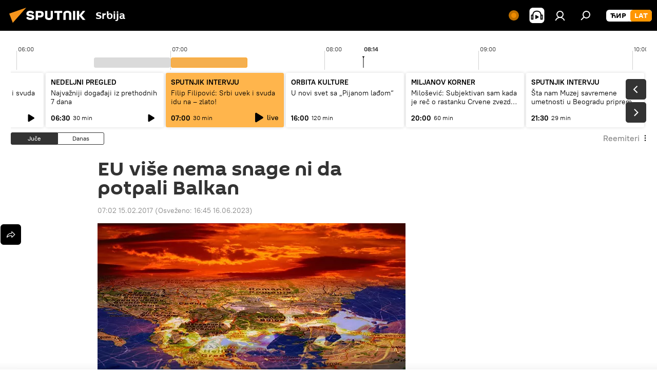

--- FILE ---
content_type: text/html; charset=utf-8
request_url: https://lat.sputnikportal.rs/20170215/eu-balkan-bure-baruta-1-1110030172.html
body_size: 31031
content:
<!DOCTYPE html><html lang="rs" data-lang="srb" data-charset="Serbian-Latin" dir="ltr"><head prefix="og: http://ogp.me/ns# fb: http://ogp.me/ns/fb# article: http://ogp.me/ns/article#"><title>EU više nema snage ni da potpali Balkan - 15.02.2017, Sputnik Srbija</title><meta name="description" content="Johanes Han i Sebastijan Kurc samo koriste priču o „balkanskom buretu baruta“ jer je to zgodan alibi za prebacivanje odgovornosti na ovaj region, kaže dr... 15.02.2017, Sputnik Srbija"><meta name="keywords" content="analize i mišljenja, komentari i analitika, srbija, kina, republika srpska (rs), jugoslavija, zapadni balkan, balkan, johanes han, sebastijan kurc, aleksandar mitić, živadin jovanović, donald tramp, evropska unija (eu), hrvatska, bosna i hercegovina (bih), bregzit"><meta http-equiv="X-UA-Compatible" content="IE=edge,chrome=1"><meta http-equiv="Content-Type" content="text/html; charset=utf-8"><meta name="robots" content="index, follow, max-image-preview:large"><meta name="viewport" content="width=device-width, initial-scale=1.0, maximum-scale=1.0, user-scalable=yes"><meta name="HandheldFriendly" content="true"><meta name="MobileOptimzied" content="width"><meta name="referrer" content="always"><meta name="format-detection" content="telephone=no"><meta name="format-detection" content="address=no"><link rel="alternate" type="application/rss+xml" href="https://lat.sputnikportal.rs/export/rss2/archive/index.xml"><link rel="canonical" href="https://lat.sputnikportal.rs/20170215/eu-balkan-bure-baruta-1-1110030172.html"><link rel="preload" as="image" href="https://cdn1.img.sputnikportal.rs/img/111003/15/1110031553_21:0:1260:697_600x0_80_0_0_dc2c7c925d44eaa2eb928f8f340b7a16.jpg.webp"><link rel="preconnect" href="https://cdn1.img.sputnikportal.rs/images/"><link rel="dns-prefetch" href="https://cdn1.img.sputnikportal.rs/images/"><link rel="alternate" hreflang="sr-Cyrl" href="https://sputnikportal.rs/20170215/eu-balkan-bure-baruta-1-1110030172.html"><link rel="alternate" hreflang="sr-Latn" href="https://lat.sputnikportal.rs/20170215/eu-balkan-bure-baruta-1-1110030172.html"><link rel="alternate" hreflang="x-default" href="https://sputnikportal.rs/20170215/eu-balkan-bure-baruta-1-1110030172.html"><link rel="apple-touch-icon" sizes="57x57" href="https://cdn1.img.sputnikportal.rs/i/favicon/favicon-57x57.png"><link rel="apple-touch-icon" sizes="60x60" href="https://cdn1.img.sputnikportal.rs/i/favicon/favicon-60x60.png"><link rel="apple-touch-icon" sizes="72x72" href="https://cdn1.img.sputnikportal.rs/i/favicon/favicon-72x72.png"><link rel="apple-touch-icon" sizes="76x76" href="https://cdn1.img.sputnikportal.rs/i/favicon/favicon-76x76.png"><link rel="apple-touch-icon" sizes="114x114" href="https://cdn1.img.sputnikportal.rs/i/favicon/favicon-114x114.png"><link rel="apple-touch-icon" sizes="120x120" href="https://cdn1.img.sputnikportal.rs/i/favicon/favicon-120x120.png"><link rel="apple-touch-icon" sizes="144x144" href="https://cdn1.img.sputnikportal.rs/i/favicon/favicon-144x144.png"><link rel="apple-touch-icon" sizes="152x152" href="https://cdn1.img.sputnikportal.rs/i/favicon/favicon-152x152.png"><link rel="apple-touch-icon" sizes="180x180" href="https://cdn1.img.sputnikportal.rs/i/favicon/favicon-180x180.png"><link rel="icon" type="image/png" sizes="192x192" href="https://cdn1.img.sputnikportal.rs/i/favicon/favicon-192x192.png"><link rel="icon" type="image/png" sizes="32x32" href="https://cdn1.img.sputnikportal.rs/i/favicon/favicon-32x32.png"><link rel="icon" type="image/png" sizes="96x96" href="https://cdn1.img.sputnikportal.rs/i/favicon/favicon-96x96.png"><link rel="icon" type="image/png" sizes="16x16" href="https://cdn1.img.sputnikportal.rs/i/favicon/favicon-16x16.png"><link rel="manifest" href="/project_data/manifest.json?4"><meta name="msapplication-TileColor" content="#F4F4F4"><meta name="msapplication-TileImage" content="https://cdn1.img.sputnikportal.rs/i/favicon/favicon-144x144.png"><meta name="theme-color" content="#F4F4F4"><link rel="shortcut icon" href="https://cdn1.img.sputnikportal.rs/i/favicon/favicon.ico"><meta property="fb:app_id" content="478095125700675"><meta property="fb:pages" content="152587668165515"><meta name="analytics:lang" content="srb"><meta name="analytics:title" content="EU više nema snage ni da potpali Balkan - 15.02.2017, Sputnik Srbija"><meta name="analytics:keyw" content="analize, komentari, geo_Srbia, geo_Kina, geo_Republika_Srpska, geo_Jugoslavija, geo_Zapadni_Balkan, geo_Balkan, person_okhanes_KHan, person_Sebastian_Kurc, person_Aleksandar_Mititsh, person_Zhivadin_Jovanovitsh, person_Donald_Tramp, organization_EU, keyword_evrointegracie, keyword_bure_baruta, location_republika-hrvatska, common_kosovo-i-metohija, location_bosna-i-hercegovina-bih, event_Bregzit"><meta name="analytics:rubric" content=""><meta name="analytics:tags" content="Analize i mišljenja, Komentari i Analitika, Srbija, Kina, Republika Srpska (RS), Jugoslavija, Zapadni Balkan, Balkan, Johanes Han, Sebastijan Kurc, Aleksandar Mitić, Živadin Jovanović, Donald Tramp, Evropska unija (EU), evrointegracije, bure baruta, Hrvatska, Kosovo i Metohija (KiM), Bosna i Hercegovina (BiH), Bregzit"><meta name="analytics:site_domain" content="lat.sputnikportal.rs"><meta name="analytics:article_id" content="1110030172"><meta name="analytics:url" content="https://lat.sputnikportal.rs/20170215/eu-balkan-bure-baruta-1-1110030172.html"><meta name="analytics:p_ts" content="1487138520"><meta name="analytics:author" content="Sputnik Srbija"><meta name="analytics:isscroll" content="0"><meta property="og:url" content="https://lat.sputnikportal.rs/20170215/eu-balkan-bure-baruta-1-1110030172.html"><meta property="og:title" content="EU više nema snage ni da potpali Balkan"><meta property="og:description" content="Johanes Han i Sebastijan Kurc samo koriste priču o „balkanskom buretu baruta“ jer je to zgodan alibi za prebacivanje odgovornosti na ovaj region, kaže dr Aleksandar Mitić, predsednik Centra za strateške alternative. Ipak, šta sledi kad..."><meta property="og:type" content="article"><meta property="og:site_name" content="Sputnik Srbija"><meta property="og:locale" content="sr_RS"><meta property="og:image" content="https://cdn1.img.sputnikportal.rs/images/sharing/article/serbian-latin/1110030172.jpg?1686926700"><meta name="relap-image" content="https://cdn1.img.sputnikportal.rs/i/logo/logo-social.png"><meta name="twitter:card" content="summary_large_image"><meta name="twitter:image" content="https://cdn1.img.sputnikportal.rs/images/sharing/article/serbian-latin/1110030172.jpg?1686926700"><meta property="article:published_time" content="20170215T0702+0100"><meta property="article:modified_time" content="20230616T1645+0200"><meta property="article:author" content="Sputnik Srbija"><link rel="author" href="https://lat.sputnikportal.rs"><meta property="article:section" content="Vesti"><meta property="article:tag" content="Analize i mišljenja"><meta property="article:tag" content="Komentari i Analitika"><meta property="article:tag" content="Srbija"><meta property="article:tag" content="Kina"><meta property="article:tag" content="Republika Srpska (RS)"><meta property="article:tag" content="Jugoslavija"><meta property="article:tag" content="Zapadni Balkan"><meta property="article:tag" content="Balkan"><meta property="article:tag" content="Johanes Han"><meta property="article:tag" content="Sebastijan Kurc"><meta property="article:tag" content="Aleksandar Mitić"><meta property="article:tag" content="Živadin Jovanović"><meta property="article:tag" content="Donald Tramp"><meta property="article:tag" content="Evropska unija (EU)"><meta property="article:tag" content="Hrvatska"><meta property="article:tag" content="Bosna i Hercegovina (BiH)"><meta property="article:tag" content="Bregzit"><meta name="relap-entity-id" content="1110030172"><meta property="fb:pages" content="152587668165515"><link rel="preload" as="style" onload="this.onload=null;this.rel='stylesheet'" type="text/css" href="https://cdn1.img.sputnikportal.rs/css/libs/fonts.min.css?911eb65935"><link rel="stylesheet" type="text/css" href="https://cdn1.img.sputnikportal.rs/css/common.min.css?9149894256"><link rel="stylesheet" type="text/css" href="https://cdn1.img.sputnikportal.rs/css/radioschedule.min.css?975ce1b4d"><link rel="stylesheet" type="text/css" href="https://cdn1.img.sputnikportal.rs/css/article.min.css?913fe17605"><script src="https://cdn1.img.sputnikportal.rs/min/js/dist/head.js?9c9052ef3"></script><script data-iub-purposes="1">var _paq = _paq || []; (function() {var stackDomain = window.location.hostname.split('.').reverse();var domain = stackDomain[1] + '.' + stackDomain[0];_paq.push(['setCDNMask', new RegExp('cdn(\\w+).img.'+domain)]); _paq.push(['setSiteId', 'sputnik_rs']); _paq.push(['trackPageView']); _paq.push(['enableLinkTracking']); var d=document, g=d.createElement('script'), s=d.getElementsByTagName('script')[0]; g.type='text/javascript'; g.defer=true; g.async=true; g.src='//a.sputniknews.com/js/sputnik.js'; s.parentNode.insertBefore(g,s); } )();</script><script type="text/javascript" src="https://cdn1.img.sputnikportal.rs/min/js/libs/banners/adfx.loader.bind.js?98d724fe2"></script><script>
                (window.yaContextCb = window.yaContextCb || []).push(() => {
                    replaceOriginalAdFoxMethods();
                    window.Ya.adfoxCode.hbCallbacks = window.Ya.adfoxCode.hbCallbacks || [];
                })
            </script><!--V <head> saйta odin raz dobavьte kod zagruzčika-->
<script>window.yaContextCb = window.yaContextCb || []</script>
<script src="https://yandex.ru/ads/system/context.js" async></script><script>var endlessScrollFirst = 1110030172; var endlessScrollUrl = '/services/article/infinity/'; var endlessScrollAlgorithm = ''; var endlessScrollQueue = [1195141416, 1195140247, 1195141916, 1195134263, 1195099099, 1195107876, 1195127036, 1195094490, 1195129231, 1195129528, 1195107346, 1195131274, 1195135738, 1195131029, 1195134650];</script><script>var endlessScrollFirst = 1110030172; var endlessScrollUrl = '/services/article/infinity/'; var endlessScrollAlgorithm = ''; var endlessScrollQueue = [1195141416, 1195140247, 1195141916, 1195134263, 1195099099, 1195107876, 1195127036, 1195094490, 1195129231, 1195129528, 1195107346, 1195131274, 1195135738, 1195131029, 1195134650];</script></head><body id="body" data-ab="c" data-emoji="1" class="site_rs m-page-article ">
            
                <!-- Yandex.Metrika counter -->
                <script type="text/javascript" >
                   (function(m,e,t,r,i,k,a){m[i]=m[i]||function(){(m[i].a=m[i].a||[]).push(arguments)};
                   m[i].l=1*new Date();k=e.createElement(t),a=e.getElementsByTagName(t)[0],k.async=1,k.src=r,a.parentNode.insertBefore(k,a)})
                   (window, document, "script", "https://mc.yandex.ru/metrika/tag.js", "ym");

                   ym(27960909, "init", {
                        clickmap:true,
                        trackLinks:true,
                        accurateTrackBounce:true
                   });
                </script>
                <noscript><div><img src="https://mc.yandex.ru/watch/27960909" style="position:absolute; left:-9999px;" alt="" /></div></noscript>
                <!-- /Yandex.Metrika counter -->
            
        <div class="schema_org" itemscope="itemscope" itemtype="https://schema.org/WebSite"><meta itemprop="name" content="Sputnik Srbija"><meta itemprop="alternateName" content="Sputnik Srbija"><meta itemprop="description" content="Sputnjik je međunarodna medijska kuća. Objavljujemo najnovije vesti iz sveta, Srbije i regiona na srpskom jeziku. Najaktuelnije političke, ekonomske i društvene teme sa svih kontinenata."><a itemprop="url" href="https://lat.sputnikportal.rs" title="Sputnik Srbija"> </a><meta itemprop="image" content="https://lat.sputnikportal.rs/i/logo/logo.png"></div><ul class="schema_org" itemscope="itemscope" itemtype="http://schema.org/BreadcrumbList"><li itemprop="itemListElement" itemscope="itemscope" itemtype="http://schema.org/ListItem"><meta itemprop="name" content="Sputnik Srbija"><meta itemprop="position" content="1"><meta itemprop="item" content="https://lat.sputnikportal.rs"><a itemprop="url" href="https://lat.sputnikportal.rs" title="Sputnik Srbija"> </a></li><li itemprop="itemListElement" itemscope="itemscope" itemtype="http://schema.org/ListItem"><meta itemprop="name" content="Vesti"><meta itemprop="position" content="2"><meta itemprop="item" content="https://lat.sputnikportal.rs/20170215/"><a itemprop="url" href="https://lat.sputnikportal.rs/20170215/" title="Vesti"> </a></li><li itemprop="itemListElement" itemscope="itemscope" itemtype="http://schema.org/ListItem"><meta itemprop="name" content="EU više nema snage ni da potpali Balkan"><meta itemprop="position" content="3"><meta itemprop="item" content="https://lat.sputnikportal.rs/20170215/eu-balkan-bure-baruta-1-1110030172.html"><a itemprop="url" href="https://lat.sputnikportal.rs/20170215/eu-balkan-bure-baruta-1-1110030172.html" title="EU više nema snage ni da potpali Balkan"> </a></li></ul><div class="container"><div class="banner m-before-header m-article-desktop" data-position="article_desktop_header" data-infinity="1"><aside class="banner__content"><iframe class="relap-runtime-iframe" style="position:absolute;top:-9999px;left:-9999px;visibility:hidden;" srcdoc="<script src='https://relap.io/v7/relap.js' data-relap-token='HvaPHeJmpVila25r'></script>"></iframe></aside></div></div><div class="page" id="page"><div id="alerts"><script type="text/template" id="alertAfterRegisterTemplate">
                    
                        <div class="auth-alert m-hidden" id="alertAfterRegister">
                            <div class="auth-alert__text">
                                <%- data.success_title %> <br />
                                <%- data.success_email_1 %>
                                <span class="m-email"></span>
                                <%- data.success_email_2 %>
                            </div>
                            <div class="auth-alert__btn">
                                <button class="form__btn m-min m-black confirmEmail">
                                    <%- data.send %>
                                </button>
                            </div>
                        </div>
                    
                </script><script type="text/template" id="alertAfterRegisterNotifyTemplate">
                    
                        <div class="auth-alert" id="alertAfterRegisterNotify">
                            <div class="auth-alert__text">
                                <%- data.golink_1 %>
                                <span class="m-email">
                                    <%- user.mail %>
                                </span>
                                <%- data.golink_2 %>
                            </div>
                            <% if (user.registerConfirmCount <= 2 ) {%>
                                <div class="auth-alert__btn">
                                    <button class="form__btn m-min m-black confirmEmail">
                                        <%- data.send %>
                                    </button>
                                </div>
                            <% } %>
                        </div>
                    
                </script></div><div class="anchor" id="anchor"><div class="header " id="header"><div class="m-relative"><div class="container m-header"><div class="header__wrap"><div class="header__name"><div class="header__logo"><a href="/" title="Sputnik Srbija"><svg xmlns="http://www.w3.org/2000/svg" width="176" height="44" viewBox="0 0 176 44" fill="none"><path class="chunk_1" fill-rule="evenodd" clip-rule="evenodd" d="M45.8073 18.3817C45.8073 19.5397 47.1661 19.8409 49.3281 20.0417C54.1074 20.4946 56.8251 21.9539 56.8461 25.3743C56.8461 28.7457 54.2802 30.9568 48.9989 30.9568C44.773 30.9568 42.1067 29.1496 41 26.5814L44.4695 24.5688C45.3754 25.9277 46.5334 27.0343 49.4005 27.0343C51.3127 27.0343 52.319 26.4296 52.319 25.5751C52.319 24.5665 51.6139 24.2163 48.3942 23.866C43.7037 23.3617 41.3899 22.0029 41.3899 18.5824C41.3899 15.9675 43.3511 13 48.9359 13C52.9611 13 55.6274 14.8095 56.4305 17.1746L53.1105 19.1358C53.0877 19.1012 53.0646 19.0657 53.041 19.0295C52.4828 18.1733 51.6672 16.9224 48.6744 16.9224C46.914 16.9224 45.8073 17.4758 45.8073 18.3817ZM67.4834 13.3526H59.5918V30.707H64.0279V26.0794H67.4484C72.1179 26.0794 75.0948 24.319 75.0948 19.6401C75.0854 15.3138 72.6199 13.3526 67.4834 13.3526ZM67.4834 22.206H64.0186V17.226H67.4834C69.8975 17.226 70.654 18.0291 70.654 19.6891C70.6587 21.6527 69.6524 22.206 67.4834 22.206ZM88.6994 24.7206C88.6994 26.2289 87.4924 27.0857 85.3794 27.0857C83.3178 27.0857 82.1597 26.2289 82.1597 24.7206V13.3526H77.7236V25.0264C77.7236 28.6477 80.7425 30.9615 85.4704 30.9615C89.9999 30.9615 93.1168 28.8601 93.1168 25.0264V13.3526H88.6808L88.6994 24.7206ZM136.583 13.3526H132.159V30.7023H136.583V13.3526ZM156.097 13.3526L149.215 21.9235L156.45 30.707H151.066L144.276 22.4559V30.707H139.85V13.3526H144.276V21.8021L151.066 13.3526H156.097ZM95.6874 17.226H101.221V30.707H105.648V17.226H111.181V13.3526H95.6874V17.226ZM113.49 18.7342C113.49 15.2134 116.458 13 121.085 13C125.715 13 128.888 15.0616 128.902 18.7342V30.707H124.466V18.935C124.466 17.6789 123.259 16.8734 121.146 16.8734C119.094 16.8734 117.926 17.6789 117.926 18.935V30.707H113.49V18.7342Z" fill="white"></path><path class="chunk_2" d="M41 7L14.8979 36.5862L8 18.431L41 7Z" fill="#F8961D"></path></svg></a></div><div class="header__project"><span class="header__project-title">Srbija</span></div></div><div class="header__controls" data-nosnippet=""><div class="share m-header" data-id="1110030172" data-url="https://lat.sputnikportal.rs/20170215/eu-balkan-bure-baruta-1-1110030172.html" data-title="EU više nema snage ni da potpali Balkan"></div><div class="header__menu"><span class="header__menu-item header__menu-live js__toggle-live m-online"></span><span class="header__menu-item header__menu-item-radioButton" id="radioButton" data-stream="https://nfw.ria.ru/flv/audio.aspx?ID=95025336&amp;type=mp3"><svg class="svg-icon"><use xmlns:xlink="http://www.w3.org/1999/xlink" xlink:href="/i/sprites/package/inline.svg?63#radio2"></use></svg></span><a href="#" class="header__menu-item m-login" title="Prijava" data-modal-open="authorization"><svg class="svg-icon"><use xmlns:xlink="http://www.w3.org/1999/xlink" xlink:href="/i/sprites/package/inline.svg?63#login"></use></svg></a><span class="header__menu-item" data-modal-open="search"><svg class="svg-icon"><use xmlns:xlink="http://www.w3.org/1999/xlink" xlink:href="/i/sprites/package/inline.svg?63#search"></use></svg></span></div><div class="switcher m-double"><div class="switcher__label"><span class="switcher__title">LAT</span><span class="switcher__icon"><svg class="svg-icon"><use xmlns:xlink="http://www.w3.org/1999/xlink" xlink:href="/i/sprites/package/inline.svg?63#arrowDown"></use></svg></span></div><div class="switcher__dropdown"><div translate="no" class="notranslate"><div class="switcher__list"><a href="https://sputnikportal.rs/20170215/eu-balkan-bure-baruta-1-1110030172.html" class="switcher__link"><span class="switcher__project">Sputnik Srbija</span><span class="switcher__abbr" data-abbr="ĆIR">ĆIR</span></a><a href="https://lat.sputnikportal.rs" class="switcher__link m-selected"><span class="switcher__project">Sputnik Srbija</span><span class="switcher__abbr" data-abbr="LAT">LAT</span><i class="switcher__accept"><svg class="svg-icon"><use xmlns:xlink="http://www.w3.org/1999/xlink" xlink:href="/i/sprites/package/inline.svg?63#ok"></use></svg></i></a></div></div></div></div></div></div></div></div></div></div><script>var GLOBAL = GLOBAL || {}; GLOBAL.translate = {}; GLOBAL.rtl = 0; GLOBAL.lang = "srb"; GLOBAL.design = "rs"; GLOBAL.charset = "Serbian-Latin"; GLOBAL.project = "sputnik_rs"; GLOBAL.htmlCache = 1; GLOBAL.translate.search = {}; GLOBAL.translate.search.notFound = "Ništa nije pronađeno"; GLOBAL.translate.search.stringLenght = "Unesite više slova u pretragu"; GLOBAL.www = "https://lat.sputnikportal.rs"; GLOBAL.seo = {}; GLOBAL.seo.title = ""; GLOBAL.seo.keywords = ""; GLOBAL.seo.description = ""; GLOBAL.sock = {}; GLOBAL.sock.server = "https://cm.sputniknews.com/chat"; GLOBAL.sock.lang = "srb"; GLOBAL.sock.project = "sputnik_rs"; GLOBAL.social = {}; GLOBAL.social.fbID = "478095125700675"; GLOBAL.share = [ { name: 'telegram', mobile: false },{ name: 'twitter', mobile: false },{ name: 'whatsapp', mobile: false },{ name: 'viber', mobile: false },{ name: 'messenger', mobile: true } ]; GLOBAL.csrf_token = ''; GLOBAL.search = {}; GLOBAL.auth = {}; GLOBAL.auth.status = 'error'; GLOBAL.auth.provider = ''; GLOBAL.auth.twitter = '/id/twitter/request/'; GLOBAL.auth.facebook = '/id/facebook/request/'; GLOBAL.auth.vkontakte = '/id/vkontakte/request/'; GLOBAL.auth.google = '/id/google/request/'; GLOBAL.auth.ok = '/id/ok/request/'; GLOBAL.auth.apple = '/id/apple/request/'; GLOBAL.auth.moderator = ''; GLOBAL.user = {}; GLOBAL.user.id = ""; GLOBAL.user.emailActive = ""; GLOBAL.user.registerConfirmCount = 0; GLOBAL.article = GLOBAL.article || {}; GLOBAL.article.id = 1110030172; GLOBAL.article.chat_expired = !!1; GLOBAL.chat = GLOBAL.chat || {}; GLOBAL.locale = {"convertDate":{"yesterday":"\u0408\u0443\u0447\u0435","hours":{"nominative":"%{s}","genitive":"%{s}"},"minutes":{"nominative":"%{s}","genitive":"%{s}"}},"id":{"is_id":"1","errors":{"email":"\u0423\u043d\u0435\u0441\u0438 \u043c\u0435\u0458\u043b","password":"\u0423\u043d\u0435\u0441\u0438 \u043b\u043e\u0437\u0438\u043d\u043a\u0443","wrong":"\u041d\u0435\u0438\u0441\u043f\u0440\u0430\u0432\u043d\u043e \u043a\u043e\u0440\u0438\u0441\u043d\u0438\u0447\u043a\u043e \u0438\u043c\u0435 \u0438\u043b\u0438 \u043b\u043e\u0437\u0438\u043d\u043a\u0430","wrongpassword":"\u041d\u0435\u0438\u0441\u043f\u0440\u0430\u0432\u043d\u0430 \u043b\u043e\u0437\u0438\u043d\u043a\u0430","wronglogin":"\u041f\u0440\u043e\u0432\u0435\u0440\u0438\u0442\u0435 \u043c\u0435\u0458\u043b \u0430\u0434\u0440\u0435\u0441\u0443","emptylogin":"\u041d\u0438\u0458\u0435 \u0443\u043d\u0435\u0442\u043e \u0438\u043c\u0435 \u043a\u043e\u0440\u0438\u0441\u043d\u0438\u043a\u0430","wrongemail":"\u041d\u0435\u0438\u0441\u043f\u0440\u0430\u0432\u043d\u0430 \u043c\u0435\u0458\u043b \u0430\u0434\u0440\u0435\u0441\u0430","passwordnotsimilar":"\u0423\u043d\u0435\u0442\u0438 \u043f\u043e\u0434\u0430\u0446\u0438 \u0441\u0435 \u043d\u0435 \u043f\u043e\u043a\u043b\u0430\u043f\u0430\u0458\u0443","wrongcode":"\u041d\u0435\u0438\u0441\u043f\u0440\u0430\u0432\u0430\u043d \u043a\u043e\u0434","wrongname":"\u041a\u043e\u0440\u0438\u0441\u043d\u0438\u0447\u043a\u043e \u0438\u043c\u0435 \u0458\u0435 \u0432\u0435\u045b \u0443 \u0443\u043f\u043e\u0442\u0440\u0435\u0431\u0438","send":"\u041c\u0435\u0458\u043b \u0458\u0435 \u043f\u043e\u0441\u043b\u0430\u0442!","notsend":"\u0413\u0440\u0435\u0448\u043a\u0430! \u041d\u0438\u0458\u0435 \u043c\u043e\u0433\u0443\u045b\u0435 \u043f\u043e\u0441\u043b\u0430\u0442\u0438 \u043c\u0435\u0458\u043b","anothersoc":"\u0414\u0440\u0443\u0433\u0438 \u043d\u0430\u043b\u043e\u0433 \u0458\u0435 \u0432\u0435\u045b \u043f\u043e\u0432\u0435\u0437\u0430\u043d \u0441\u0430 \u043e\u0432\u0438\u043c \u043f\u0440\u043e\u0444\u0438\u043b\u043e\u043c","acclink":"\u041d\u0430\u043b\u043e\u0437\u0438 \u0441\u0443 \u0443\u0441\u043f\u0435\u0448\u043d\u043e \u043f\u043e\u0432\u0435\u0437\u0430\u043d\u0438!","emailexist":"\u041a\u043e\u0440\u0438\u0441\u043d\u0438\u043a \u0441\u0430 \u0443\u043d\u0435\u0442\u0438\u043c \u043c\u0435\u0458\u043b\u043e\u043c \u0432\u0435\u045b \u043f\u043e\u0441\u0442\u043e\u0458\u0438","emailnotexist":"\u0413\u0440\u0435\u0448\u043a\u0430! \u041a\u043e\u0440\u0438\u0441\u043d\u0438\u043a \u0441\u0430 \u0443\u043d\u0435\u0442\u0438\u043c \u043c\u0435\u0458\u043b\u043e\u043c \u0432\u0435\u045b \u043f\u043e\u0441\u0442\u043e\u0458\u0438","recoveryerror":"\u0413\u0440\u0435\u0448\u043a\u0430 \u043f\u0440\u0438\u043b\u0438\u043a\u043e\u043c \u043f\u0440\u043e\u043c\u0435\u043d\u0435 \u043b\u043e\u0437\u0438\u043d\u043a\u0435. \u041f\u043e\u043a\u0443\u0448\u0430\u0458\u0442\u0435 \u043f\u043e\u043d\u043e\u0432\u043e!","alreadyactive":"\u0412\u0430\u0448 \u043d\u0430\u043b\u043e\u0433 \u0458\u0435 \u0432\u0435\u045b \u0430\u043a\u0442\u0438\u0432\u0430\u043d","autherror":"\u0413\u0440\u0435\u0448\u043a\u0430 \u043f\u0440\u0438\u043b\u0438\u043a\u043e\u043c \u043f\u0440\u0438\u0458\u0430\u0432\u0459\u0438\u0432\u0430\u045a\u0430. \u041c\u043e\u043b\u0438\u043c\u043e \u0432\u0430\u0441 \u0434\u0430 \u043f\u043e\u043a\u0443\u0448\u0430\u0442\u0435 \u043a\u0430\u0441\u043d\u0438\u0458\u0435 \u0438\u043b\u0438 \u0434\u0430 \u0441\u0435 \u043e\u0431\u0440\u0430\u0442\u0438\u0442\u0435 \u0441\u043b\u0443\u0436\u0431\u0438 \u0437\u0430 \u0442\u0435\u0445\u043d\u0438\u0447\u043a\u0443 \u043f\u043e\u0434\u0440\u0448\u043a\u0443","codeerror":"\u0413\u0440\u0435\u0448\u043a\u0430 \u043f\u0440\u0438 \u0433\u0435\u043d\u0435\u0440\u0438\u0441\u0430\u045a\u0443 \u043a\u043e\u0434\u0430 \u0437\u0430 \u043f\u043e\u0442\u0432\u0440\u0434\u0443 \u0440\u0435\u0433\u0438\u0441\u0442\u0440\u0430\u0446\u0438\u0458\u0435. \u041c\u043e\u043b\u0438\u043c\u043e \u0432\u0430\u0441 \u0434\u0430 \u043f\u043e\u043a\u0443\u0448\u0430\u0442\u0435 \u043a\u0430\u0441\u043d\u0438\u0458\u0435 \u0438\u043b\u0438 \u0434\u0430 \u0441\u0435 \u043e\u0431\u0440\u0430\u0442\u0438\u0442\u0435 \u0441\u043b\u0443\u0436\u0431\u0438 \u0437\u0430 \u0442\u0435\u0445\u043d\u0438\u0447\u043a\u0443 \u043f\u043e\u0434\u0440\u0448\u043a\u0443","global":"\u0413\u0440\u0435\u0448\u043a\u0430. \u041c\u043e\u043b\u0438\u043c\u043e \u0432\u0430\u0441 \u0434\u0430 \u043f\u043e\u043a\u0443\u0448\u0430\u0442\u0435 \u043a\u0430\u0441\u043d\u0438\u0458\u0435 \u0438\u043b\u0438 \u0434\u0430 \u0441\u0435 \u043e\u0431\u0440\u0430\u0442\u0438\u0442\u0435 \u0441\u043b\u0443\u0436\u0431\u0438 \u0437\u0430 \u0442\u0435\u0445\u043d\u0438\u0447\u043a\u0443 \u043f\u043e\u0434\u0440\u0448\u043a\u0443.","registeremail":[],"linkprofile":[],"confirm":[],"block":[],"del":[],"confirmation":[],"linkDeleted":[]},"links":{"login":"\u041f\u0440\u0438\u0458\u0430\u0432\u0438 \u0441\u0435","register":"\u0420\u0435\u0433\u0438\u0441\u0442\u0440\u0430\u0446\u0438\u0458\u0430","forgotpassword":"\u041f\u0440\u043e\u043c\u0435\u043d\u0438 \u043b\u043e\u0437\u0438\u043d\u043a\u0443","privacy":"Polityka prywatno\u015bci"},"auth":{"title":"\u041f\u0440\u0438\u0458\u0430\u0432\u0430","email":"\u041f\u043e\u0448\u0442\u0430","password":"\u041b\u043e\u0437\u0438\u043d\u043a\u0430","login":"\u041f\u0440\u0438\u0458\u0430\u0432\u0438 \u0441\u0435","recovery":"\u041f\u043e\u0432\u0440\u0430\u0442\u0438 \u0438\u0437\u0433\u0443\u0431\u0459\u0435\u043d\u0443 \u043b\u043e\u0437\u0438\u043d\u043a\u0443","registration":"\u0420\u0435\u0433\u0438\u0441\u0442\u0440\u0430\u0446\u0438\u0458\u0430","social":{"title":"\u0414\u0440\u0443\u0433\u0438 \u043d\u0430\u0447\u0438\u043d\u0438 \u043f\u0440\u0438\u0458\u0430\u0432\u0459\u0438\u0432\u0430\u045a\u0430","comment":[],"vk":"VK","ok":"Odnoklassniki","google":"Google","apple":"Apple"}},"confirm_no":{"title":"\u041b\u0438\u043d\u043a \u0458\u0435 \u0438\u0441\u0442\u0435\u043a\u0430\u043e","send":"\u041f\u043e\u043d\u043e\u0432\u043e \u043f\u043e\u0448\u0430\u0459\u0438 \u043c\u0435\u0458\u043b","back":"\u041d\u0430\u0437\u0430\u0434"},"login":{"title":"\u0410\u0443\u0442\u043e\u0440\u0438\u0437\u0430\u0446\u0438\u0458\u0430","email":"\u041c\u0435\u0458\u043b:","password":"\u041b\u043e\u0437\u0438\u043d\u043a\u0430:","remember":"\u0417\u0430\u043f\u0430\u043c\u0442\u0438 \u043c\u0435","signin":"\u0423\u043b\u043e\u0433\u0443\u0458 \u0441\u0435","social":{"label":"\u0414\u0440\u0443\u0433\u0438 \u043d\u0430\u0447\u0438\u043d\u0438 \u043f\u0440\u0438\u0458\u0430\u0432\u0435","anotheruserlink":"\u041e\u0432\u0430\u0458 \u043d\u0430\u043b\u043e\u0433 \u0458\u0435 \u043f\u043e\u0432\u0435\u0437\u0430\u043d \u0441\u0430 \u0434\u0440\u0443\u0433\u0438\u043c \u043f\u0440\u043e\u0444\u0438\u043b\u043e\u043c."}},"register":{"title":"\u0420\u0435\u0433\u0438\u0441\u0442\u0440\u0430\u0446\u0438\u0458\u0430","email":"\u041f\u043e\u0448\u0442\u0430","password":"\u041b\u043e\u0437\u0438\u043d\u043a\u0430","button":"\u0420\u0435\u0433\u0438\u0441\u0442\u0440\u0443\u0458 \u0441\u0435","confirm":"\u041f\u043e\u0442\u0432\u0440\u0434\u0438 \u043b\u043e\u0437\u0438\u043d\u043a\u0443","captcha":"\u0423\u043d\u0435\u0441\u0438 \u043a\u043e\u0434 \u0441\u0430 \u0441\u043b\u0438\u043a\u0435","requirements":"\u041f\u043e\u0459\u0430 \u043a\u043e\u0458\u0430 \u0441\u0443 \u043e\u0431\u0430\u0432\u0435\u0437\u043d\u0430","password_length":"\u041d\u0430\u0458\u043c\u0430\u045a\u0435 9 \u0441\u0438\u043c\u0431\u043e\u043b\u0430 \u0438 \u0458\u0435\u0434\u043d\u0430 \u0446\u0438\u0444\u0440\u0430","success":[],"confirmemail":"\u041c\u043e\u043b\u0438\u043c\u043e \u0432\u0430\u0441 \u0434\u0430 \u043f\u043e\u0442\u0432\u0440\u0434\u0438\u0442\u0435 \u0432\u0430\u0448 \u043c\u0435\u0458\u043b \u043a\u0430\u043a\u043e \u0431\u0438\u0441\u0442\u0435 \u043d\u0430\u0441\u0442\u0430\u0432\u0438\u043b\u0438.","confirm_personal":[],"login":"\u041f\u0440\u0438\u0458\u0430\u0432\u0438 \u0441\u0435 \u043f\u043e\u043c\u043e\u045b\u0443 \u043a\u043e\u0440\u0438\u0441\u043d\u0438\u0447\u043a\u043e\u0433 \u0438\u043c\u0435\u043d\u0430 \u0438 \u043b\u043e\u0437\u0438\u043d\u043a\u0435","social":{"title":"\u0414\u0440\u0443\u0433\u0438 \u043d\u0430\u0447\u0438\u043d\u0438 \u043f\u0440\u0438\u0458\u0430\u0432\u0459\u0438\u0432\u0430\u045a\u0430","comment":[],"vk":"VK","ok":"Odnoklassniki","google":"Google","apple":"Apple"}},"register_social":{"title":"\u0420\u0435\u0433\u0438\u0441\u0442\u0440\u0430\u0446\u0438\u0458\u0430","email":"\u041f\u043e\u0448\u0442\u0430","registration":"\u0420\u0435\u0433\u0438\u0441\u0442\u0440\u0443\u0458 \u0441\u0435","confirm_personal":[],"back":"\u041d\u0430\u0437\u0430\u0434"},"register_user":{"title":"\u0412\u0430\u0448\u0438 \u043f\u043e\u0434\u0430\u0446\u0438","name":"\u0418\u043c\u0435","lastname":"\u041f\u0440\u0435\u0437\u0438\u043c\u0435","loadphoto":[],"photo":"\u0418\u0437\u0430\u0431\u0435\u0440\u0438 \u0444\u043e\u0442\u043e\u0433\u0440\u0430\u0444\u0438\u0458\u0443","save":"\u0421\u0430\u0447\u0443\u0432\u0430\u0458"},"recovery_password":{"title":"\u041f\u043e\u0432\u0440\u0430\u0442\u0438 \u0438\u0437\u0433\u0443\u0431\u0459\u0435\u043d\u0443 \u043b\u043e\u0437\u0438\u043d\u043a\u0443","email":"\u041f\u043e\u0448\u0442\u0430","next":"\u041d\u0430\u0441\u0442\u0430\u0432\u0438","new_password":"\u041d\u043e\u0432\u0430 \u043b\u043e\u0437\u0438\u043d\u043a\u0430","confirm_password":"\u041f\u043e\u0442\u0432\u0440\u0434\u0438 \u043b\u043e\u0437\u0438\u043d\u043a\u0443","back":"\u041d\u0430\u0437\u0430\u0434","send":"\u041f\u043e\u0441\u043b\u0430\u0442 \u0458\u0435 \u043b\u0438\u043d\u043a \u0437\u0430 \u043f\u0440\u043e\u043c\u0435\u043d\u0443 \u043b\u043e\u0437\u0438\u043d\u043a\u0435","done":"\u0413\u043e\u0442\u043e\u0432\u043e","change_and_login":"\u041f\u0440\u043e\u043c\u0435\u043d\u0438 \u043b\u043e\u0437\u0438\u043d\u043a\u0443 \u0438 \u0443\u043b\u043e\u0433\u0443\u0458 \u0441\u0435"},"deleteaccount":{"title":"\u0411\u0440\u0438\u0441\u0430\u045a\u0435 \u043f\u0440\u043e\u0444\u0438\u043b\u0430 \u043d\u0430 \u043f\u043e\u0440\u0442\u0430\u043b\u0443 \u0421\u043f\u0443\u0442\u045a\u0438\u043a \u0421\u0440\u0431\u0438\u0458\u0430","body":"\u0414\u0430 \u043b\u0438 \u0437\u0430\u0438\u0441\u0442\u0430 \u0436\u0435\u043b\u0438\u0442\u0435 \u0434\u0430 \u043e\u0431\u0440\u0438\u0448\u0435\u0442\u0435 \u043f\u0440\u043e\u0444\u0438\u043b?","success":[],"action":"\u041e\u0431\u0440\u0438\u0448\u0438 \u043d\u0430\u043b\u043e\u0433"},"passwordrecovery":{"title":"\u041f\u0440\u043e\u043c\u0435\u043d\u0438 \u043b\u043e\u0437\u0438\u043d\u043a\u0443","password":"\u041d\u043e\u0432\u0430 \u043b\u043e\u0437\u0438\u043d\u043a\u0430","confirm":"\u041f\u043e\u0442\u0432\u0440\u0434\u0438\u0442\u0435 \u043d\u043e\u0432\u0443 \u043b\u043e\u0437\u0438\u043d\u043a\u0443","email":"\u041c\u0435\u0458\u043b","send":[],"success":[],"alert":"\n \u041f\u043e\u0441\u043b\u0430\u0442\u043e \u0432\u0430\u043c \u0458\u0435 \u043e\u0431\u0430\u0432\u0435\u0448\u0442\u0435\u045a\u0435 \u043d\u0430 \u043c\u0435\u0458\u043b. \u041a\u0430\u043a\u043e \u0431\u0438\u0441\u0442\u0435 \u043f\u0440\u043e\u043c\u0435\u043d\u0438\u043b\u0438 \u043b\u043e\u0437\u0438\u043d\u043a\u0443 \u043f\u0440\u0430\u0442\u0438\u0442\u0435 \u043b\u0438\u043d\u043a.\n "},"registerconfirm":{"success":"\u0423\u0441\u043f\u0435\u0448\u043d\u043e \u0441\u0442\u0435 \u043a\u0440\u0435\u0438\u0440\u0430\u043b\u0438 \u043d\u0430\u043b\u043e\u0433!","error":"\u0413\u0440\u0435\u0448\u043a\u0430 \u043f\u0440\u0438\u043b\u0438\u043a\u043e\u043c \u0440\u0435\u0433\u0438\u0441\u0442\u0430\u0446\u0438\u0458\u0435. \u041c\u043e\u043b\u0438\u043c\u043e \u0432\u0430\u0441, \u043f\u043e\u043a\u0443\u0448\u0430\u0458\u0442\u0435 \u043f\u043e\u043d\u043e\u0432\u043e \u0438\u043b\u0438 \u0441\u0435 \u043e\u0431\u0440\u0430\u0442\u0438\u0442\u0435 \u0441\u043b\u0443\u0436\u0431\u0438 \u0437\u0430 \u0442\u0435\u0445\u043d\u0438\u0447\u043a\u0443 \u043f\u043e\u0434\u0440\u0448\u043a\u0443. "},"restoreaccount":{"title":"\u041e\u0431\u043d\u043e\u0432\u0438 \u043d\u0430\u043b\u043e\u0433","confirm":"\u0416\u0435\u043b\u0438\u0442\u0435 \u043b\u0438 \u0434\u0430 \u043e\u0431\u043d\u043e\u0432\u0438\u0442\u0435 \u0432\u0430\u0448 \u043d\u0430\u043b\u043e\u0433?","error":"\u0413\u0440\u0435\u0448\u043a\u0430! \u041d\u0438\u0458\u0435 \u043c\u043e\u0433\u0443\u045b\u0435 \u043e\u0431\u043d\u0430\u0432\u0459\u0430\u045a\u0435 \u043d\u0430\u043b\u043e\u0433\u0430","success":"\u0412\u0430\u0448 \u043d\u0430\u043b\u043e\u0433 \u0458\u0435 \u043e\u0431\u043d\u043e\u0432\u0459\u0435\u043d"},"localaccount":{"exist":"\u0418\u043c\u0430\u043c \u043d\u0430\u043b\u043e\u0433 \u043d\u0430 \u043f\u043e\u0440\u0442\u0430\u043b\u0443 \u0421\u043f\u0443\u0442\u045a\u0438\u043a \u0421\u0440\u0431\u0438\u0458\u0430","notexist":"\u041d\u0435\u043c\u0430\u043c \u043d\u0430\u043b\u043e\u0433 \u043d\u0430 \u043f\u043e\u0440\u0442\u0430\u043b\u0443 \u0421\u043f\u0443\u0442\u045a\u0438\u043a \u0421\u0440\u0431\u0438\u0458\u0430","title":"\u0420\u0435\u0433\u0438\u0441\u0442\u0440\u0430\u0446\u0438\u0458\u0430","profile":"\u0414\u0430 \u043b\u0438 \u0438\u043c\u0430\u0442\u0435 \u043d\u0430\u043b\u043e\u0433 \u043d\u0430 \u043f\u043e\u0440\u0442\u0430\u043b\u0443 \u0421\u043f\u0443\u0442\u045a\u0438\u043a \u0421\u0440\u0431\u0438\u0458\u0430?","hello":[]},"button":{"ok":"\u041e\u043a","yes":"\u0414\u0430","no":"\u041d\u0435","next":"\u0414\u0430\u0459\u0435","close":"\u0417\u0430\u0442\u0432\u043e\u0440\u0438","profile":"\u041c\u043e\u0458 \u043f\u0440\u043e\u0444\u0438\u043b","recover":"\u041e\u0431\u043d\u0430\u0432\u0459\u0430\u045a\u0435","register":"\u0420\u0435\u0433\u0438\u0441\u0442\u0440\u0430\u0446\u0438\u0458\u0430","delete":"\u041e\u0431\u0440\u0438\u0448\u0438","subscribe":"\u041f\u0440\u0438\u0458\u0430\u0432\u0438 \u0441\u0435 "},"message":{"errors":{"empty":[],"notfound":[],"similar":[]}},"profile":{"title":"\u041c\u043e\u0458 \u043f\u0440\u043e\u0444\u0438\u043b","tabs":{"profile":"\u041f\u0440\u043e\u0444\u0438\u043b","notification":"\u041f\u043e\u0442\u0432\u0440\u0434\u0435","newsletter":"\u041f\u0440\u0435\u0442\u043f\u043b\u0430\u0442\u0435","settings":"\u041f\u043e\u0434\u0435\u0448\u0430\u0432\u0430\u045a\u0430"},"uploadphoto":{"hover":"\u0423\u0447\u0438\u0442\u0430\u0458\u0442\u0435 \u043d\u043e\u0432\u0443 \u0444\u043e\u0442\u043e\u0433\u0440\u0430\u0444\u0438\u0458\u0443 \u0438\u043b\u0438 \u0458\u0435 \u043f\u0440\u0435\u0432\u0443\u0446\u0438\u0442\u0435 \u0443 \u043e\u0432\u043e \u043f\u043e\u0459\u0435","hover_mobile":"\u0423\u0447\u0438\u0442\u0430\u0458\u0442\u0435 \u043d\u043e\u0432\u0443 \u0444\u043e\u0442\u043e\u0433\u0440\u0430\u0444\u0438\u0458\u0443 \u0438\u043b\u0438 \u0458\u0435 \u043f\u0440\u0435\u0432\u0443\u0446\u0438\u0442\u0435 \u0443 \u043e\u0432\u043e \u043f\u043e\u0459\u0435"},"edit":{"firstname":"\u0418\u043c\u0435","lastname":"\u041f\u0440\u0435\u0437\u0438\u043c\u0435","change":"\u041f\u0440\u043e\u043c\u0435\u043d\u0438","save":"\u0421\u0430\u0447\u0443\u0432\u0430\u0458"},"logout":"\u0418\u0437\u0430\u0452\u0438","unblock":"\u0414\u043e\u0437\u0432\u043e\u043b\u0438","block":"\u0411\u043b\u043e\u043a\u0438\u0440\u0430\u0458","auth":"\u041f\u0440\u0438\u0458\u0430\u0432\u0438 \u0441\u0435","wrongname":"\u041a\u043e\u0440\u0438\u0441\u043d\u0438\u0447\u043a\u043e \u0438\u043c\u0435 \u0458\u0435 \u0432\u0435\u045b \u0443 \u0443\u043f\u043e\u0442\u0440\u0435\u0431\u0438","send_link":"\u041f\u043e\u0441\u043b\u0430\u0442 \u0458\u0435 \u043b\u0438\u043d\u043a","pass_change_title":"\u0423\u0441\u043f\u0435\u0448\u043d\u043e \u0441\u0442\u0435 \u043f\u0440\u043e\u043c\u0435\u043d\u0438\u043b\u0438 \u043b\u043e\u0437\u0438\u043d\u043a\u0443!"},"notification":{"title":"\u041e\u0431\u0430\u0432\u0435\u0448\u0442\u0435\u045a\u0430","email":"\u041f\u043e\u0448\u0442\u043e\u043c","site":"\u041d\u0430 \u0441\u0430\u0458\u0442\u0443","now":"\u041e\u0434\u043c\u0430\u0445","onetime":"\u0408\u0435\u0434\u043d\u043e\u043c \u0434\u043d\u0435\u0432\u043d\u043e","answer":"\u0418\u043c\u0430\u0442\u0435 \u043e\u0434\u0433\u043e\u0432\u043e\u0440 \u0443 \u045b\u0430\u0441\u043a\u0430\u045a\u0443","just":"\u0421\u0430\u0434\u0430"},"settings":{"email":"\u041f\u043e\u0448\u0442\u0430","password":"\u041b\u043e\u0437\u0438\u043d\u043a\u0430","new_password":"\u041d\u043e\u0432\u0430 \u043b\u043e\u0437\u0438\u043d\u043a\u0430","new_password_again":"\u041f\u043e\u0442\u0432\u0440\u0434\u0438 \u043d\u043e\u0432\u0443 \u043b\u043e\u0437\u0438\u043d\u043a\u0443","password_length":"\u041d\u0430\u0458\u043c\u0430\u045a\u0435 9 \u0441\u0438\u043c\u0431\u043e\u043b\u0430 \u0438 \u0458\u0435\u0434\u043d\u0430 \u0446\u0438\u0444\u0440\u0430","password_changed":"\u0423\u0441\u043f\u0435\u0448\u043d\u043e \u0441\u0442\u0435 \u043f\u0440\u043e\u043c\u0435\u043d\u0438\u043b\u0438 \u043b\u043e\u0437\u0438\u043d\u043a\u0443!","accept":"\u041f\u043e\u0442\u0432\u0440\u0434\u0430 \u043f\u0440\u0435\u0442\u043f\u043b\u0430\u0442\u0435","social_title":"\u0414\u0440\u0443\u0448\u0442\u0432\u0435\u043d\u0435 \u043c\u0440\u0435\u0436\u0435","social_show":"\u041f\u0440\u0438\u043a\u0430\u0436\u0438 \u0443 \u043f\u0440\u043e\u0444\u0438\u043b\u0443","enable":"\u0423\u043a\u0459\u0443\u0447\u0438","disable":"\u0418\u0441\u043a\u0459\u0443\u0447\u0438","remove":"\u041e\u0431\u0440\u0438\u0448\u0438 \u043f\u0440\u043e\u0444\u0438\u043b","remove_title":"\u0414\u0430 \u043b\u0438 \u0437\u0430\u0438\u0441\u0442\u0430 \u0436\u0435\u043b\u0438\u0442\u0435 \u0434\u0430 \u043e\u0431\u0440\u0438\u0448\u0435\u0442\u0435 \u043f\u0440\u043e\u0444\u0438\u043b?","remove_cancel":"\u041e\u0442\u043a\u0430\u0436\u0438","remove_accept":"\u041e\u0431\u0440\u0438\u0448\u0438","download_description":"You can download the personal data processed during the use of your personal account function\u0430l at any moment","download":"The file will download as an XML"},"social":{"title":"\u041f\u0440\u043e\u0444\u0438\u043b \u043d\u0430 \u0434\u0440\u0443\u0448\u0442\u0432\u0435\u043d\u0438\u043c \u043c\u0440\u0435\u0436\u0430\u043c\u0430"},"stat":{"reactions":{"nominative":"\u0440\u0435\u0430\u043a\u0446\u0438\u0458\u0430","genitive_singular":"\u0440\u0435\u0430\u043a\u0446\u0438\u0458\u0435","genitive_plural":"\u0440\u0435\u0430\u043a\u0446\u0438\u0458\u0430"},"comments":{"nominative":"\u043a\u043e\u043c\u0435\u043d\u0442\u0430\u0440","genitive_singular":"\u043a\u043e\u043c\u0435\u043d\u0442\u0430\u0440\u0438","genitive_plural":"\u043a\u043e\u043c\u0435\u043d\u0442\u0430\u0440\u0430"},"year":{"nominative":"\u0433\u043e\u0434\u0438\u043d\u0430","genitive_singular":"\u0433\u043e\u0434\u0438\u043d\u0435","genitive_plural":"\u0433\u043e\u0434\u0438\u043d\u0435"},"month":{"nominative":"\u043c\u0435\u0441\u0435\u0446","genitive_singular":"\u043c\u0435\u0441\u0435\u0446\u0430","genitive_plural":"\u043c\u0435\u0441\u0435\u0446\u0438"},"day":{"nominative":"\u0434\u0430\u043d","genitive_singular":"\u0434\u0430\u043d\u0430","genitive_plural":"\u0434\u0430\u043d\u0430"},"hour":{"nominative":"\u0441\u0430\u0442","genitive_singular":"\u0441\u0430\u0442\u0430","genitive_plural":"\u0441\u0430\u0442\u0438"},"min":{"nominative":"\u043c\u0438\u043d\u0443\u0442\u0430","genitive_singular":"\u043c\u0438\u043d\u0443\u0442\u0438","genitive_plural":"\u043c\u0438\u043d\u0443\u0442"},"on_site":" \u043d\u0430 \u0441\u0430\u0458\u0442\u0443","one_day":" 1 \u0434\u0430\u043d \u043d\u0430 \u0441\u0430\u0458\u0442\u0443"},"newsletter":{"title":"\u0412\u0430\u0448\u0435 \u043f\u0440\u0438\u0458\u0430\u0432\u0435 \u0437\u0430 \u043e\u0431\u0430\u0432\u0435\u0448\u0442\u0435\u045a\u0430","day":"\u0421\u0432\u0430\u043a\u043e\u0434\u043d\u0435\u0432\u043d\u0430","week":"\u041d\u0435\u0434\u0435\u0459\u043d\u0430","special":"\u0421\u043f\u0435\u0446\u0438\u0458\u0430\u043b\u043d\u0430 \u043e\u0431\u0430\u0432\u0435\u0448\u0442\u0435\u045a\u0430","no":"\u0408\u043e\u0448 \u0443\u0432\u0435\u043a \u0441\u0435 \u043d\u0438\u0441\u0442\u0435 \u043f\u0440\u0438\u0458\u0430\u0432\u0438\u043b\u0438 \u0437\u0430 \u043e\u0431\u0430\u0432\u0435\u0448\u0442\u0435\u045a\u0430"},"public":{"block":"\u041a\u043e\u0440\u0438\u0441\u043d\u0438\u043a \u0458\u0435 \u0431\u043b\u043e\u043a\u0438\u0440\u0430\u043d","lastvisit":"\u041f\u043e\u0441\u043b\u0435\u0434\u045a\u0430 \u043f\u043e\u0441\u0435\u0442\u0430:"}},"chat":{"report":"\u0416\u0430\u043b\u0431\u0435","answer":"\u041e\u0434\u0433\u043e\u0432\u043e\u0440\u0438","block":[],"return":"\u041f\u043e\u043d\u043e\u0432\u043e \u043c\u043e\u0436\u0435\u0442\u0435 \u0434\u0430 \u0443\u0447\u0435\u0441\u0442\u0432\u0443\u0458\u0435\u0442\u0435 \u0437\u0430:","feedback":[],"closed":"\u0420\u0430\u0437\u0433\u043e\u0432\u043e\u0440 \u0458\u0435 \u0437\u0430\u0432\u0440\u0448\u0435\u043d. \u0423 \u0434\u0438\u0441\u043a\u0443\u0441\u0438\u0458\u0438 \u043c\u043e\u0436\u0435\u0442\u0435 \u0443\u0447\u0435\u0441\u0442\u0432\u043e\u0432\u0430\u0442\u0438 24 \u0441\u0430\u0442\u0430 \u043e\u0434 \u043e\u0431\u0458\u0430\u0432\u0459\u0438\u0432\u0430\u045a\u0430 \u0447\u043b\u0430\u043d\u043a\u0430. ","auth":[],"message":"\u041e\u0431\u0430\u0432\u0435\u0448\u0442\u0435\u045a\u0435...","moderation":{"hide":"\u0421\u0430\u043a\u0440\u0438\u0458 \u043a\u043e\u043c\u0435\u043d\u0442\u0430\u0440","show":"\u041f\u0440\u0438\u043a\u0430\u0436\u0438 \u043a\u043e\u043c\u0435\u043d\u0442\u0430\u0440\u0435","block":"\u0411\u043b\u043e\u043a\u0438\u0440\u0430\u0458 \u043a\u043e\u0440\u0438\u0441\u043d\u0438\u043a\u0430","unblock":"\u041e\u0434\u0431\u043b\u043e\u043a\u0438\u0440\u0430\u0458 \u043a\u043e\u0440\u0438\u0441\u043d\u0438\u043a\u0430","hideall":"\u0421\u0430\u043a\u0440\u0438\u0458 \u0441\u0432\u0435 \u043a\u043e\u043c\u0435\u043d\u0442\u0430\u0440\u0435 \u043a\u043e\u0440\u0438\u0441\u043d\u0438\u043a\u0430","showall":"\u041f\u0440\u0438\u043a\u0430\u0436\u0438 \u0441\u0432\u0435 \u043a\u043e\u043c\u0435\u043d\u0442\u0430\u0440\u0435 \u043a\u043e\u0440\u0438\u0441\u043d\u0438\u043a\u0430","deselect":"\u0423\u043a\u043b\u043e\u043d\u0438 \u043e\u0437\u043d\u0430\u0447\u0435\u043d\u043e"},"external_link_title":"\u0418\u0434\u0438 \u043d\u0430 \u043b\u0438\u043d\u043a","external_link_title_body":[],"report_send":"\u0416\u0430\u043b\u0431\u0430 \u043d\u0430 \u043a\u043e\u043c\u0435\u043d\u0442\u0430\u0440\u0435 \u0458\u0435 \u043f\u043e\u0441\u043b\u0430\u0442\u0430 \u0430\u0434\u043c\u0438\u043d\u0438\u0441\u0442\u0440\u0430\u0442\u043e\u0440\u0443 \u0441\u0430\u0458\u0442\u0430","message_remove":"\u0410\u0443\u0442\u043e\u0440 \u0458\u0435 \u043e\u0431\u0440\u0438\u0441\u0430\u043e \u043a\u043e\u043c\u0435\u043d\u0442\u0430\u0440","yesterday":"\u0408\u0443\u0447\u0435","you_block":"\u0411\u043b\u043e\u043a\u0438\u0440\u0430\u043b\u0438 \u0441\u0442\u0435 \u043a\u043e\u043c\u0435\u043d\u0442\u0430\u0440\u0435 \u043e\u0432\u043e\u0433 \u043a\u043e\u0440\u0438\u0441\u043d\u0438\u043a\u0430","unblock":"\u0414\u0435\u0431\u043b\u043e\u043a\u0438\u0440\u0430\u0442\u0438","blocked_users":"\u0411\u043b\u043e\u043a\u0438\u0440\u0430\u043d\u0438 \u043a\u043e\u0440\u0438\u0441\u043d\u0438\u0446\u0438"},"auth_alert":{"success_title":"\u0423\u0441\u043f\u0435\u0448\u043d\u043e \u0441\u0442\u0435 \u0441\u0435 \u0440\u0435\u0433\u0438\u0441\u0442\u0440\u043e\u0432\u0430\u043b\u0438!","success_email_1":"\u041c\u043e\u043b\u0438\u043c\u043e \u0432\u0430\u0441, \u0443\u043b\u043e\u0433\u0443\u0458\u0442\u0435 \u0441\u0435 \u043f\u0443\u0442\u0435\u043c \u043b\u0438\u043d\u043a\u0430 \u043a\u043e\u0458\u0438 \u0432\u0430\u043c \u0458\u0435 \u043f\u043e\u0441\u043b\u0430\u0442 \u043d\u0430 ","success_email_2":[],"send":"\u041f\u043e\u0448\u0430\u0459\u0438 \u043f\u043e\u043d\u043e\u0432\u043e","golink_1":"\u041c\u043e\u043b\u0438\u043c\u043e \u0432\u0430\u0441, \u0443\u043b\u043e\u0433\u0443\u0458\u0442\u0435 \u0441\u0435 \u043f\u0443\u0442\u0435\u043c \u043b\u0438\u043d\u043a\u0430 \u043a\u043e\u0458\u0438 \u0432\u0430\u043c \u0458\u0435 \u043f\u043e\u0441\u043b\u0430\u0442 \u043d\u0430 ","golink_2":[],"email":"\u043c\u0435\u0458\u043b","not_confirm":"\u043d\u0438\u0458\u0435 \u043f\u043e\u0442\u0432\u0440\u0452\u0435\u043d","send_link":"\u041f\u043e\u0448\u0430\u0459\u0438 \u043b\u0438\u043d\u043a"},"js_templates":{"unread":"\u041d\u0435\u043f\u0440\u043e\u0447\u0438\u0442\u0430\u043d\u043e","you":"\u0412\u0438","author":"\u0430\u0443\u0442\u043e\u0440","report":"\u0416\u0430\u043b\u0431\u0430","reply":"\u041e\u0434\u0433\u043e\u0432\u043e\u0440\u0438","block":"\u0411\u043b\u043e\u043a\u0438\u0440\u0430\u0458","remove":"\u0421\u0432\u0438\u0452\u0430 \u043c\u0438 \u0441\u0435","closeall":"\u0417\u0430\u0442\u0432\u043e\u0440\u0438 \u0441\u0432\u0435","notifications":"\u041e\u0431\u0430\u0432\u0435\u0448\u0442\u0435\u045a\u0430","disable_twelve":"\u0418\u0441\u043a\u0459\u0443\u0447\u0438 \u043d\u0430 12 \u0441\u0430\u0442\u0438","new_message":"\u041d\u043e\u0432\u043e \u043e\u0431\u0430\u0432\u0435\u0448\u0442\u0435\u045a\u0435 \u043e\u0434 sputnikportal.rs","acc_block":"\u0412\u0430\u0448 \u043d\u0430\u043b\u043e\u0433 \u0458\u0435 \u0431\u043b\u043e\u043a\u0438\u0440\u0430\u043e \u0430\u0434\u043c\u0438\u043d\u0438\u0441\u0442\u0440\u0430\u0442\u043e\u0440 \u0441\u0430\u0458\u0442\u0430","acc_unblock":"\u0412\u0430\u0448 \u043d\u0430\u043b\u043e\u0433 \u0458\u0435 \u043e\u0434\u0431\u043b\u043e\u043a\u0438\u0440\u0430\u043e \u0430\u0434\u043c\u0438\u043d\u0438\u0441\u0442\u0440\u0430\u0442\u043e\u0440 \u0441\u0430\u0458\u0442\u0430","you_subscribe_1":"\u041f\u0440\u0430\u0442\u0438\u0442\u0435 \u0442\u0435\u043c\u0443 ","you_subscribe_2":". \u041d\u0430 \u0441\u0432\u043e\u043c \u043f\u0440\u043e\u0444\u0438\u043b\u0443 \u043c\u043e\u0436\u0435\u0442\u0435 \u0443\u043f\u0440\u0430\u0432\u0459\u0430\u0442\u0438 \u043f\u0440\u0438\u0458\u0430\u0432\u0430\u043c\u0430. ","you_received_warning_1":"\u0414\u043e\u0431\u0438\u043b\u0438 \u0441\u0442\u0435 ","you_received_warning_2":"\u0443\u043f\u043e\u0437\u043e\u0440\u0435\u045a\u0435. \u041f\u043e\u0448\u0442\u0443\u0458\u0442\u0435 \u0434\u0440\u0443\u0433\u0435 \u0443\u0447\u0435\u0441\u043d\u0438\u043a\u0435 \u0438 \u043d\u0435 \u043d\u0430\u0440\u0443\u0448\u0430\u0432\u0430\u0458\u0442\u0435 \u043f\u0440\u0430\u0432\u0438\u043b\u0430 \u043a\u043e\u043c\u0435\u043d\u0442\u0430\u0440\u0438\u0441\u0430\u045a\u0430. \u041f\u043e\u0441\u043b\u0435 \u0442\u0440\u0435\u045b\u0435\u0433 \u043f\u0443\u0442\u0430 \u0431\u0438\u045b\u0435\u0442\u0435 \u0431\u043b\u043e\u043a\u0438\u0440\u0430\u043d\u0438 \u043d\u0430 12 \u0441\u0430\u0442\u0438. ","block_time":"\u041f\u0435\u0440\u0438\u043e\u0434 \u0431\u043b\u043e\u043a\u0438\u0440\u0430\u045a\u0430:","hours":" \u0441\u0430\u0442\u0438","forever":"\u0437\u0430\u0443\u0432\u0435\u043a","feedback":"\u041f\u043e\u0432\u0435\u0436\u0438 \u0441\u0435","my_subscriptions":"\u041c\u043e\u0458\u0435 \u043f\u0440\u0438\u0458\u0430\u0432\u0435","rules":"\u041f\u0440\u0430\u0432\u0438\u043b\u0430 \u043a\u043e\u043c\u0435\u043d\u0442\u0430\u0440\u0438\u0441\u0430\u045a\u0430 ","chat":"\u040b\u0430\u0441\u043a\u0430\u045a\u0435: ","chat_new_messages":"\u041d\u043e\u0432\u0435 \u043f\u043e\u0440\u0443\u043a\u0435 \u0443 \u045b\u0430\u0441\u043a\u0430\u045a\u0443","chat_moder_remove_1":"\u0412\u0430\u0448 \u043a\u043e\u043c\u0435\u043d\u0442\u0430\u0440 ","chat_moder_remove_2":" \u0458\u0435 \u043e\u0431\u0440\u0438\u0441\u0430\u043e \u0430\u0434\u043c\u0438\u043d\u0438\u0441\u0442\u0440\u0430\u0442\u043e\u0440","chat_close_time_1":"\u040b\u0430\u0441\u043a\u0430\u045a\u0435 \u043d\u0438\u0458\u0435 \u0430\u043a\u0442\u0438\u0432\u043d\u043e \u0432\u0438\u0448\u0435 \u043e\u0434 12 \u0441\u0430\u0442\u0438, \u0437\u0430\u0442\u0432\u043e\u0440\u0438\u045b\u0435 \u0441\u0435 \u0437\u0430 ","chat_close_time_2":" \u0441\u0430\u0442\u0438","chat_new_emoji_1":"\u041d\u043e\u0432\u0435 \u0440\u0435\u0430\u043a\u0446\u0438\u0458\u0435 ","chat_new_emoji_2":" \u043d\u0430 \u0432\u0430\u0448 \u043a\u043e\u043c\u0435\u043d\u0442\u0430\u0440 ","chat_message_reply_1":"\u041d\u0430 \u0432\u0430\u0448 \u043a\u043e\u043c\u0435\u043d\u0442\u0430\u0440 \u0458\u0435 ","chat_message_reply_2":" \u043e\u0434\u0433\u043e\u0432\u043e\u0440\u0438\u043e \u043a\u043e\u0440\u0438\u0441\u043d\u0438\u043a","chat_verify_message":"\n \u0425\u0432\u0430\u043b\u0430! \u0412\u0430\u0448\u0430 \u043f\u043e\u0440\u0443\u043a\u0430 \u045b\u0435 \u0431\u0438\u0442\u0438 \u043e\u0431\u0458\u0430\u0432\u0459\u0435\u043d\u0430 \u043d\u0430\u043a\u043e\u043d \u043f\u0440\u043e\u0432\u0435\u0440\u0435 \u043c\u043e\u0434\u0435\u0440\u0430\u0442\u043e\u0440\u0430 \u0441\u0430\u0458\u0442\u0430.\n ","emoji_1":"\u0421\u0432\u0438\u0452\u0430 \u043c\u0438 \u0441\u0435","emoji_2":"\u0425\u0430-\u0445\u0430","emoji_3":"\u0418\u0437\u043d\u0435\u043d\u0430\u0452\u0435\u043d","emoji_4":"\u0422\u0443\u0436\u0430\u043d","emoji_5":"\u0409\u0443\u0442","emoji_6":"\u041d\u0435 \u0441\u0432\u0438\u0452\u0430 \u043c\u0438 \u0441\u0435","site_subscribe_podcast":{"success":"\u0425\u0432\u0430\u043b\u0430, \u043f\u0440\u0438\u0458\u0430\u0432\u0459\u0435\u043d\u0438 \u0441\u0442\u0435 \u0437\u0430 \u0441\u043b\u0430\u045a\u0435 \u0438\u043d\u0444\u043e\u0440\u043c\u0430\u0446\u0438\u0458\u0430! \u041f\u0440\u0435\u0442\u043f\u043b\u0430\u0442\u0435 \u043c\u043e\u0436\u0435\u0442\u0435 \u0434\u0430 \u043f\u043e\u0434\u0435\u0441\u0438\u0442\u0435 \u0438\u043b\u0438 \u043e\u0442\u043a\u0430\u0436\u0435\u0442\u0435 \u043d\u0430 \u0441\u0432\u043e\u043c \u043b\u0438\u0447\u043d\u043e\u043c \u043d\u0430\u043b\u043e\u0433\u0443 ","subscribed":"\u0412\u0435\u045b \u0441\u0442\u0435 \u0441\u0435 \u043f\u0440\u0438\u0458\u0430\u0432\u0438\u043b\u0438 \u0437\u0430 \u0434\u043e\u0431\u0438\u0458\u0430\u045a\u0435 \u0438\u043d\u0444\u043e\u0440\u043c\u0430\u0446\u0438\u0458\u0430","error":"\u0414\u043e\u0448\u043b\u043e \u0458\u0435 \u0434\u043e \u0433\u0440\u0435\u0448\u043a\u0435. \u041c\u043e\u043b\u0438\u043c\u043e \u0432\u0430\u0441, \u043f\u043e\u043a\u0443\u0448\u0430\u0458\u0442\u0435 \u043f\u043e\u043d\u043e\u0432\u043e \u043a\u0430\u0441\u043d\u0438\u0458\u0435"},"radioschedule":{"live":"live","minute":" \u043c\u0438\u043d"}},"smartcaptcha":{"site_key":"ysc1_Zf0zfLRI3tRHYHJpbX6EjjBcG1AhG9LV0dmZQfJu8ba04c1b"}}; GLOBAL = {...GLOBAL, ...{"subscribe":{"@attributes":{"ratio":"0.2"},"is_cta":"1","email":"\u0423\u043d\u0435\u0441\u0438 \u043c\u0435\u0458\u043b","button":"\u041f\u0440\u0438\u0458\u0430\u0432\u0438 \u0441\u0435","send":"\u0425\u0432\u0430\u043b\u0430, \u043f\u043e\u0441\u043b\u0430\u0442\u043e \u0432\u0430\u043c \u0458\u0435 \u043f\u0438\u0441\u043c\u043e \u0441\u0430 \u043b\u0438\u043d\u043a\u043e\u043c \u0437\u0430 \u043f\u043e\u0442\u0432\u0440\u0434\u0443 \u043f\u0440\u0438\u0458\u0430\u0432\u0435","subscribe":"\u0425\u0432\u0430\u043b\u0430, \u043f\u0440\u0438\u0458\u0430\u0432\u0459\u0435\u043d\u0438 \u0441\u0442\u0435 \u0437\u0430 \u0441\u043b\u0430\u045a\u0435 \u0438\u043d\u0444\u043e\u0440\u043c\u0430\u0446\u0438\u0458\u0430! \u041f\u0440\u0435\u0442\u043f\u043b\u0430\u0442\u0435 \u043c\u043e\u0436\u0435\u0442\u0435 \u0434\u0430 \u043f\u043e\u0434\u0435\u0441\u0438\u0442\u0435 \u0438\u043b\u0438 \u043e\u0442\u043a\u0430\u0436\u0435\u0442\u0435 \u043d\u0430 \u0441\u0432\u043e\u043c \u043b\u0438\u0447\u043d\u043e\u043c \u043d\u0430\u043b\u043e\u0433\u0443","confirm":"\u0412\u0435\u045b \u0441\u0442\u0435 \u0441\u0435 \u043f\u0440\u0438\u0458\u0430\u0432\u0438\u043b\u0438 \u0437\u0430 \u0434\u043e\u0431\u0438\u0458\u0430\u045a\u0435 \u0438\u043d\u0444\u043e\u0440\u043c\u0430\u0446\u0438\u0458\u0430","registration":{"@attributes":{"button":"\u0420\u0435\u0433\u0438\u0441\u0442\u0440\u0443\u0458 \u0441\u0435","ratio":"0.1"}},"social":{"@attributes":{"count":"5","ratio":"0.7"},"comment":[{},{},{}],"item":[{"@attributes":{"type":"tw","title":"Twitter","url":"https:\/\/twitter.com\/rs_sputnik","ratio":"0.3"}},{"@attributes":{"type":"tg","title":"telegram","url":"https:\/\/telegram.me\/SputnikSrbija","ratio":"0.35"}},{"@attributes":{"type":"od","title":"Odyssee","url":"https:\/\/odysee.com\/@Sputnjik.Srbija:7","ratio":"0.20"}},{"@attributes":{"type":"vb","title":"Viber","url":"https:\/\/invite.viber.com\/?g2=AQACzk%2FQngaQ%2Bk7biNw2x1J8iBFlVGUCThR5cMIxPeCdNLwC89bgXyjs2qPuq%2FCx","ratio":"0.15"}}]}}}}; GLOBAL.js = {}; GLOBAL.js.videoplayer = "https://cdn1.img.sputnikportal.rs/min/js/dist/videoplayer.js?9651130d6"; GLOBAL.userpic = "/userpic/"; GLOBAL.gmt = ""; GLOBAL.tz = "+0100"; GLOBAL.projectList = [ { title: 'Svetski', country: [ { title: 'engleski', url: 'https://sputnikglobe.com', flag: 'flags-INT', lang: 'International', lang2: 'English' }, ] }, { title: 'Bliski istok', country: [ { title: 'arapski', url: 'https://sarabic.ae/', flag: 'flags-INT', lang: 'Sputnik عربي', lang2: 'Arabic' }, { title: 'turski', url: 'https://anlatilaninotesi.com.tr/', flag: 'flags-TUR', lang: 'Türkiye', lang2: 'Türkçe' }, { title: 'farsi', url: 'https://spnfa.ir/', flag: 'flags-INT', lang: 'Sputnik ایران', lang2: 'Persian' }, { title: 'dari', url: 'https://sputnik.af/', flag: 'flags-INT', lang: 'Sputnik افغانستان', lang2: 'Dari' }, ] }, { title: 'Latinska Amerika', country: [ { title: 'španski', url: 'https://noticiaslatam.lat/', flag: 'flags-INT', lang: 'Mundo', lang2: 'Español' }, { title: 'portugalski', url: 'https://noticiabrasil.net.br/', flag: 'flags-BRA', lang: 'Brasil', lang2: 'Português' }, ] }, { title: 'Južna Azija', country: [ { title: 'Hindu', url: 'https://hindi.sputniknews.in', flag: 'flags-IND', lang: 'भारत', lang2: 'हिंदी' }, { title: 'engleski', url: 'https://sputniknews.in', flag: 'flags-IND', lang: 'India', lang2: 'English' }, ] }, { title: 'Istočna i Jugoistočna Azija', country: [ { title: 'vijetnamski', url: 'https://kevesko.vn/', flag: 'flags-VNM', lang: 'Việt Nam', lang2: 'Tiếng Việt' }, { title: 'japanski', url: 'https://sputniknews.jp/', flag: 'flags-JPN', lang: '日本', lang2: '日本語' }, { title: 'kineski', url: 'https://sputniknews.cn/', flag: 'flags-CHN', lang: '中国', lang2: '中文' }, ] }, { title: 'Centralna Azija', country: [ { title: 'kazaški', url: 'https://sputnik.kz/', flag: 'flags-KAZ', lang: 'Қazaқstan', lang2: 'Қazaқ tіlі' }, { title: 'kirgiski', url: 'https://sputnik.kg/', flag: 'flags-KGZ', lang: 'Kыrgыzstan', lang2: 'Kыrgыzča' }, { title: 'uzbečki', url: 'https://oz.sputniknews.uz/', flag: 'flags-UZB', lang: 'Oʻzbekiston', lang2: 'Ўzbekča' }, { title: 'tadžički', url: 'https://sputnik.tj/', flag: 'flags-TJK', lang: 'Toҷikiston', lang2: 'Toҷikӣ' }, ] }, { title: 'Afrika', country: [ { title: 'francuski', url: 'https://fr.sputniknews.africa/', flag: 'flags-INT', lang: 'Afrique', lang2: 'Français' }, { title: 'engleski', url: 'https://en.sputniknews.africa', flag: 'flags-INT', lang: 'Africa', lang2: 'English' }, ] }, { title: 'Zakavkazje', country: [ { title: 'jermenski', url: 'https://arm.sputniknews.ru/', flag: 'flags-ARM', lang: 'Արմենիա', lang2: 'Հայերեն' }, { title: 'abhaski', url: 'https://sputnik-abkhazia.info/', flag: 'flags-ABH', lang: 'Aҧsnы', lang2: 'Aҧsыšәala' }, { title: 'osetinski', url: 'https://sputnik-ossetia.com/', flag: 'flags-OST', lang: 'Hussar Irыston', lang2: 'Ironau' }, { title: 'gruzinski', url: 'https://sputnik-georgia.com/', flag: 'flags-GEO', lang: 'საქართველო', lang2: 'ქართული' }, { title: 'azerski', url: 'https://sputnik.az/', flag: 'flags-AZE', lang: 'Azərbaycan', lang2: 'Azərbaycanca' }, ] }, { title: 'Evropa', country: [ { title: 'srpski', url: 'https://sputnikportal.rs/', flag: 'flags-SRB', lang: 'Srbija', lang2: 'Srpski' }, { title: 'ruski', url: 'https://lv.sputniknews.ru/', flag: 'flags-LVA', lang: 'Latvija', lang2: 'Russkiй' }, { title: 'ruski', url: 'https://lt.sputniknews.ru/', flag: 'flags-LTU', lang: 'Lietuva', lang2: 'Russkiй' }, { title: 'moldavski', url: 'https://md.sputniknews.com/', flag: 'flags-MDA', lang: 'Moldova', lang2: 'Moldovenească' }, { title: 'beloruski', url: 'https://bel.sputnik.by/', flag: 'flags-BLR', lang: 'Belarusь', lang2: 'Belaruski' } ] }, ];</script><div class="wrapper" id="endless" data-infinity-max-count="3"><div class="radioschedule"><div class="radioschedule__inner"><div class="radioschedule__time"><div class="radioschedule__time-scroll"><div class="radioschedule__time-list"><div class="radioschedule__time-day"><div class="radioschedule__time-line-item" style="left: 0px;">00:00</div><div class="radioschedule__time-line-item" style="left: 300px;">01:00</div><div class="radioschedule__time-line-item" style="left: 600px;">02:00</div><div class="radioschedule__time-line-item" style="left: 900px;">03:00</div><div class="radioschedule__time-line-item" style="left: 1200px;">04:00</div><div class="radioschedule__time-line-item" style="left: 1500px;">05:00</div><div class="radioschedule__time-line-item" style="left: 1800px;">06:00</div><div class="radioschedule__time-line-item" style="left: 2100px;">07:00</div><div class="radioschedule__time-line-item" style="left: 2400px;">08:00</div><div class="radioschedule__time-line-item" style="left: 2700px;">09:00</div><div class="radioschedule__time-line-item" style="left: 3000px;">10:00</div><div class="radioschedule__time-line-item" style="left: 3300px;">11:00</div><div class="radioschedule__time-line-item" style="left: 3600px;">12:00</div><div class="radioschedule__time-line-item" style="left: 3900px;">13:00</div><div class="radioschedule__time-line-item" style="left: 4200px;">14:00</div><div class="radioschedule__time-line-item" style="left: 4500px;">15:00</div><div class="radioschedule__time-line-item" style="left: 4800px;">16:00</div><div class="radioschedule__time-line-item" style="left: 5100px;">17:00</div><div class="radioschedule__time-line-item" style="left: 5400px;">18:00</div><div class="radioschedule__time-line-item" style="left: 5700px;">19:00</div><div class="radioschedule__time-line-item" style="left: 6000px;">20:00</div><div class="radioschedule__time-line-item" style="left: 6300px;">21:00</div><div class="radioschedule__time-line-item" style="left: 6600px;">22:00</div><div class="radioschedule__time-line-item" style="left: 6900px;">23:00</div><div class="radioschedule__time-list-item" data-pos="6" data-start="1769232600" data-end="1769245200" style="left: 1950.01616666667px; width: 149.005916666667px"></div><div class="radioschedule__time-list-item" data-pos="10" data-start="1769245200" data-end="1769257800" style="left: 3000.011px; width: 599.0065px"></div><div class="radioschedule__time-list-item" data-pos="13" data-start="1769257800" data-end="1769266800" style="left: 4050.00733333333px; width: 149.005916666667px"></div><div class="radioschedule__time-list-item" data-pos="16" data-start="1769266800" data-end="1769270400" style="left: 5400.04925px; width: 299.005416666667px"></div><div class="radioschedule__time-list-item" data-pos="17" data-start="1769270400" data-end="1769272200" style="left: 5699.99558333333px; width: 149.005916666667px"></div><div class="radioschedule__time-list-item" data-pos="17" data-start="1769272200" data-end="1769277600" style="left: 5850.00041666667px; width: 149.001583333333px"></div><div class="radioschedule__time-list-item" data-pos="19" data-start="1769277600" data-end="1769284800" style="left: 5700.01025px; width: 149.005916666667px"></div><div class="radioschedule__time-list-item" data-pos="21" data-start="1769284800" data-end="1769286600" style="left: 6300.01091666667px; width: 149.008083333333px"></div></div><div class="radioschedule__time-day"><div class="radioschedule__time-line-item" style="left: 0px;">00:00</div><div class="radioschedule__time-line-item" style="left: 300px;">01:00</div><div class="radioschedule__time-line-item" style="left: 600px;">02:00</div><div class="radioschedule__time-line-item" style="left: 900px;">03:00</div><div class="radioschedule__time-line-item" style="left: 1200px;">04:00</div><div class="radioschedule__time-line-item" style="left: 1500px;">05:00</div><div class="radioschedule__time-line-item" style="left: 1800px;">06:00</div><div class="radioschedule__time-line-item" style="left: 2100px;">07:00</div><div class="radioschedule__time-line-item" style="left: 2400px;">08:00</div><div class="radioschedule__time-line-item" style="left: 2700px;">09:00</div><div class="radioschedule__time-line-item" style="left: 3000px;">10:00</div><div class="radioschedule__time-line-item" style="left: 3300px;">11:00</div><div class="radioschedule__time-line-item" style="left: 3600px;">12:00</div><div class="radioschedule__time-line-item" style="left: 3900px;">13:00</div><div class="radioschedule__time-line-item" style="left: 4200px;">14:00</div><div class="radioschedule__time-line-item" style="left: 4500px;">15:00</div><div class="radioschedule__time-line-item" style="left: 4800px;">16:00</div><div class="radioschedule__time-line-item" style="left: 5100px;">17:00</div><div class="radioschedule__time-line-item" style="left: 5400px;">18:00</div><div class="radioschedule__time-line-item" style="left: 5700px;">19:00</div><div class="radioschedule__time-line-item" style="left: 6000px;">20:00</div><div class="radioschedule__time-line-item" style="left: 6300px;">21:00</div><div class="radioschedule__time-line-item" style="left: 6600px;">22:00</div><div class="radioschedule__time-line-item" style="left: 6900px;">23:00</div><div class="radioschedule__time-list-item" data-pos="6" data-start="1769319000" data-end="1769320800" style="left: 1950.00941666667px; width: 149.005916666667px"></div><div class="radioschedule__time-list-item" data-pos="7" data-start="1769320800" data-end="1769353200" style="left: 2100.01716666667px; width: 149.008083333333px"></div><div class="radioschedule__time-list-item" data-pos="16" data-start="1769353200" data-end="1769367600" style="left: 5400.05441666667px; width: 599.0065px"></div><div class="radioschedule__time-list-item" data-pos="20" data-start="1769367600" data-end="1769373000" style="left: 6600px; width: 299.00325px"></div><div class="radioschedule__time-list-item" data-pos="21" data-start="1769373000" data-end="1769374760" style="left: 7050px; width: 145.668833333333px"></div></div></div></div></div><div class="radioschedule__list"><div class="radioschedule__list-scroll"><div class="radioschedule__list-inner"><div class="radioschedule__item" data-day="1" data-start="1769232600"><div class="radioschedule__item-category">NEDELJNI PREGLED</div><div class="radioschedule__item-title"><a href="/20260124/1195119216.html">Najvažniji događaji iz prethodnih 7 dana</a></div><div class="radioschedule__item-time"><span>06:30</span><div class="radioschedule__item-duration">30 min</div></div><div class="radioschedule__item-player"><div class="radioschedule__player" data-media="https://nfw.ria.ru/flv/file.aspx?type=mp3hi&amp;ID=86159193"><span><svg class="svg-icon"><use xmlns:xlink="http://www.w3.org/1999/xlink" xlink:href="/i/sprites/package/inline.svg?63#play_filled"></use></svg></span><span><svg class="svg-icon"><use xmlns:xlink="http://www.w3.org/1999/xlink" xlink:href="/i/sprites/package/inline.svg?63#pause_small"></use></svg></span></div></div></div><div class="radioschedule__item" data-day="1" data-start="1769245200"><div class="radioschedule__item-category">ORBITA KULTURE</div><div class="radioschedule__item-title"><a href="/20260124/1195122811.html">U novi svet sa „Pijanom lađom“</a></div><div class="radioschedule__item-time"><span>10:00</span><div class="radioschedule__item-duration">120 min</div></div><div class="radioschedule__item-player"><div class="radioschedule__player" data-media="https://nfw.ria.ru/flv/file.aspx?type=mp3hi&amp;ID=55589181"><span><svg class="svg-icon"><use xmlns:xlink="http://www.w3.org/1999/xlink" xlink:href="/i/sprites/package/inline.svg?63#play_filled"></use></svg></span><span><svg class="svg-icon"><use xmlns:xlink="http://www.w3.org/1999/xlink" xlink:href="/i/sprites/package/inline.svg?63#pause_small"></use></svg></span></div></div></div><div class="radioschedule__item" data-day="1" data-start="1769257800"><div class="radioschedule__item-category">NEDELJNI PREGLED</div><div class="radioschedule__item-title"><a href="/20260124/1195119216.html">Najvažniji događaji iz prethodnih 7 dana</a></div><div class="radioschedule__item-time"><span>13:30</span><div class="radioschedule__item-duration">30 min</div></div><div class="radioschedule__item-player"><div class="radioschedule__player" data-media="https://nfw.ria.ru/flv/file.aspx?type=mp3hi&amp;ID=86159193"><span><svg class="svg-icon"><use xmlns:xlink="http://www.w3.org/1999/xlink" xlink:href="/i/sprites/package/inline.svg?63#play_filled"></use></svg></span><span><svg class="svg-icon"><use xmlns:xlink="http://www.w3.org/1999/xlink" xlink:href="/i/sprites/package/inline.svg?63#pause_small"></use></svg></span></div></div></div><div class="radioschedule__item" data-day="1" data-start="1769266800"><div class="radioschedule__item-category">DOK ANĐELI SPAVAJU</div><div class="radioschedule__item-title"><a href="/20260120/1194991996.html">Bojana Peković</a></div><div class="radioschedule__item-time"><span>16:00</span><div class="radioschedule__item-duration">60 min</div></div><div class="radioschedule__item-player"><div class="radioschedule__player" data-media="https://nfw.ria.ru/flv/file.aspx?type=mp3hi&amp;ID=847282"><span><svg class="svg-icon"><use xmlns:xlink="http://www.w3.org/1999/xlink" xlink:href="/i/sprites/package/inline.svg?63#play_filled"></use></svg></span><span><svg class="svg-icon"><use xmlns:xlink="http://www.w3.org/1999/xlink" xlink:href="/i/sprites/package/inline.svg?63#pause_small"></use></svg></span></div></div></div><div class="radioschedule__item" data-day="1" data-start="1769270400"><div class="radioschedule__item-category">SPUTNJIK INTERVJU</div><div class="radioschedule__item-title"><a href="/20260118/1194911606.html">Šta nam sve nudi Muzej pozorišne umetnosti Srbije</a></div><div class="radioschedule__item-time"><span>17:00</span><div class="radioschedule__item-duration">30 min</div></div><div class="radioschedule__item-player"><div class="radioschedule__player" data-media="https://nfw.ria.ru/flv/file.aspx?type=mp3hi&amp;ID=51753857"><span><svg class="svg-icon"><use xmlns:xlink="http://www.w3.org/1999/xlink" xlink:href="/i/sprites/package/inline.svg?63#play_filled"></use></svg></span><span><svg class="svg-icon"><use xmlns:xlink="http://www.w3.org/1999/xlink" xlink:href="/i/sprites/package/inline.svg?63#pause_small"></use></svg></span></div></div></div><div class="radioschedule__item" data-day="1" data-start="1769272200"><div class="radioschedule__item-category">ENERGIJA SPUTNJIKA</div><div class="radioschedule__item-title"><a href="/20241128/1180003068.html">Hoće li sankcije SAD Gasprombanci izazvati smrzavanje u Evropi</a></div><div class="radioschedule__item-time"><span>17:30</span><div class="radioschedule__item-duration">30 min</div></div><div class="radioschedule__item-player"><div class="radioschedule__player" data-media="https://nfw.ria.ru/flv/file.aspx?type=mp3hi&amp;ID=56514979"><span><svg class="svg-icon"><use xmlns:xlink="http://www.w3.org/1999/xlink" xlink:href="/i/sprites/package/inline.svg?63#play_filled"></use></svg></span><span><svg class="svg-icon"><use xmlns:xlink="http://www.w3.org/1999/xlink" xlink:href="/i/sprites/package/inline.svg?63#pause_small"></use></svg></span></div></div></div><div class="radioschedule__item" data-day="1" data-start="1769277600"><div class="radioschedule__item-category">NEDELJNI PREGLED</div><div class="radioschedule__item-title"><a href="/20260124/1195119216.html">Najvažniji događaji iz prethodnih 7 dana</a></div><div class="radioschedule__item-time"><span>19:00</span><div class="radioschedule__item-duration">30 min</div></div><div class="radioschedule__item-player"><div class="radioschedule__player" data-media="https://nfw.ria.ru/flv/file.aspx?type=mp3hi&amp;ID=86159193"><span><svg class="svg-icon"><use xmlns:xlink="http://www.w3.org/1999/xlink" xlink:href="/i/sprites/package/inline.svg?63#play_filled"></use></svg></span><span><svg class="svg-icon"><use xmlns:xlink="http://www.w3.org/1999/xlink" xlink:href="/i/sprites/package/inline.svg?63#pause_small"></use></svg></span></div></div></div><div class="radioschedule__item" data-day="1" data-start="1769284800"><div class="radioschedule__item-category">SPUTNJIK INTERVJU</div><div class="radioschedule__item-title"><a href="/20260124/1195136696.html">Filip Filipović: Srbi uvek i svuda idu na – zlato!</a></div><div class="radioschedule__item-time"><span>21:00</span><div class="radioschedule__item-duration">30 min</div></div><div class="radioschedule__item-player"><div class="radioschedule__player" data-media="https://nfw.ria.ru/flv/file.aspx?type=mp3hi&amp;ID=21525714"><span><svg class="svg-icon"><use xmlns:xlink="http://www.w3.org/1999/xlink" xlink:href="/i/sprites/package/inline.svg?63#play_filled"></use></svg></span><span><svg class="svg-icon"><use xmlns:xlink="http://www.w3.org/1999/xlink" xlink:href="/i/sprites/package/inline.svg?63#pause_small"></use></svg></span></div></div></div><div class="radioschedule__item" data-day="0" data-start="1769319000"><div class="radioschedule__item-category">NEDELJNI PREGLED</div><div class="radioschedule__item-title"><a href="/20260124/1195119216.html">Najvažniji događaji iz prethodnih 7 dana</a></div><div class="radioschedule__item-time"><span>06:30</span><div class="radioschedule__item-duration">30 min</div></div><div class="radioschedule__item-player"><div class="radioschedule__player" data-media="https://nfw.ria.ru/flv/file.aspx?type=mp3hi&amp;ID=86159193"><span><svg class="svg-icon"><use xmlns:xlink="http://www.w3.org/1999/xlink" xlink:href="/i/sprites/package/inline.svg?63#play_filled"></use></svg></span><span><svg class="svg-icon"><use xmlns:xlink="http://www.w3.org/1999/xlink" xlink:href="/i/sprites/package/inline.svg?63#pause_small"></use></svg></span></div></div></div><div class="radioschedule__item" data-day="0" data-start="1769320800"><div class="radioschedule__item-category">SPUTNJIK INTERVJU</div><div class="radioschedule__item-title"><a href="/20260124/1195136696.html">Filip Filipović: Srbi uvek i svuda idu na – zlato!</a></div><div class="radioschedule__item-time"><span>07:00</span><div class="radioschedule__item-duration">30 min</div></div><div class="radioschedule__item-player"><div class="radioschedule__player" data-media="https://nfw.ria.ru/flv/file.aspx?type=mp3hi&amp;ID=21525714"><span><svg class="svg-icon"><use xmlns:xlink="http://www.w3.org/1999/xlink" xlink:href="/i/sprites/package/inline.svg?63#play_filled"></use></svg></span><span><svg class="svg-icon"><use xmlns:xlink="http://www.w3.org/1999/xlink" xlink:href="/i/sprites/package/inline.svg?63#pause_small"></use></svg></span></div></div></div><div class="radioschedule__item" data-day="0" data-start="1769353200"><div class="radioschedule__item-category">ORBITA KULTURE</div><div class="radioschedule__item-title">U novi svet sa „Pijanom lađom“</div><div class="radioschedule__item-time"><span>16:00</span><div class="radioschedule__item-duration">120 min</div></div></div><div class="radioschedule__item" data-day="0" data-start="1769367600"><div class="radioschedule__item-category">MILJANOV KORNER</div><div class="radioschedule__item-title">Milošević: Subjektivan sam kada je reč o rastanku Crvene zvezde i Milojevića</div><div class="radioschedule__item-time"><span>20:00</span><div class="radioschedule__item-duration">60 min</div></div></div><div class="radioschedule__item" data-day="0" data-start="1769373000"><div class="radioschedule__item-category">SPUTNJIK INTERVJU</div><div class="radioschedule__item-title">Šta nam Muzej savremene umetnosti u Beogradu priprema za proleće?</div><div class="radioschedule__item-time"><span>21:30</span><div class="radioschedule__item-duration">29 min</div></div></div></div></div></div><div class="radioschedule__list-nav"><button class="radioschedule__list-nav-button radioschedule__list-nav-prev m-active"><svg class="svg-icon"><use xmlns:xlink="http://www.w3.org/1999/xlink" xlink:href="/i/sprites/package/inline.svg?63#arrowLeft_M"></use></svg></button><button class="radioschedule__list-nav-button radioschedule__list-nav-next m-active"><svg class="svg-icon"><use xmlns:xlink="http://www.w3.org/1999/xlink" xlink:href="/i/sprites/package/inline.svg?63#arrowRight_M"></use></svg></button></div></div><div class="radioschedule__nav"><span data-pos="1">Juče</span><span data-pos="2">Danas</span></div><div class="radioschedule__playnow"><div class="radioschedule__playnow-live">Na programu</div><div class="radioschedule__playnow-now"><span class="radioschedule__playnow-now-ico"><svg class="svg-icon"><use xmlns:xlink="http://www.w3.org/1999/xlink" xlink:href="/i/sprites/package/inline.svg?63#pause_small"></use></svg></span><span class="radioschedule__playnow-now-text"></span></div></div><div class="radioschedule__fm"><div class="radioschedule__fm-item-active">Reemiteri</div><div class="radioschedule__fm-more"><svg class="svg-icon"><use xmlns:xlink="http://www.w3.org/1999/xlink" xlink:href="/i/sprites/package/inline.svg?63#more"></use></svg></div><div class="radioschedule__fm-popup"><div class="radioschedule__fm-item" data-id="1">Studio B<span>99,1 MHz, 100,8 MHz i 105,4 MHz</span></div><div class="radioschedule__fm-item" data-id="2">Radio Novosti<span>104,7 MHz FM</span></div><a href="/20220929/radio-sputnjik-frekvencije-gde-slusati-spisak-reemitera-1143544580.html" target="_blank"><div class="radioschedule__fm-item">Ostali reemiteri<span></span></div></a></div></div></div><div class="endless__item " data-infinity="1" data-supertag="0" data-remove-fat="0" data-advertisement-project="0" data-remove-advertisement="0" data-id="1110030172" data-date="20170215" data-endless="1" data-domain="lat.sputnikportal.rs" data-project="sputnik_rs" data-url="/20170215/eu-balkan-bure-baruta-1-1110030172.html" data-full-url="https://lat.sputnikportal.rs/20170215/eu-balkan-bure-baruta-1-1110030172.html" data-title="EU više nema snage ni da potpali Balkan" data-published="2017-02-15T07:02+0100" data-text-length="0" data-keywords="analize i mišljenja, komentari i analitika, srbija, kina, republika srpska (rs), jugoslavija, zapadni balkan, balkan, johanes han, sebastijan kurc, aleksandar mitić, živadin jovanović, donald tramp, evropska unija (eu), hrvatska, bosna i hercegovina (bih), bregzit" data-author="Sputnik Srbija" data-analytics-keyw="analize, komentari, geo_Srbia, geo_Kina, geo_Republika_Srpska, geo_Jugoslavija, geo_Zapadni_Balkan, geo_Balkan, person_okhanes_KHan, person_Sebastian_Kurc, person_Aleksandar_Mititsh, person_Zhivadin_Jovanovitsh, person_Donald_Tramp, organization_EU, location_republika-hrvatska, location_bosna-i-hercegovina-bih, event_Bregzit" data-analytics-rubric="" data-analytics-tags="Analize i mišljenja, Komentari i Analitika, Srbija, Kina, Republika Srpska (RS), Jugoslavija, Zapadni Balkan, Balkan, Johanes Han, Sebastijan Kurc, Aleksandar Mitić, Živadin Jovanović, Donald Tramp, Evropska unija (EU), evrointegracije, bure baruta, Hrvatska, Kosovo i Metohija (KiM), Bosna i Hercegovina (BiH), Bregzit" data-article-show="" data-chat-expired="" data-pts="1487138520" data-article-type="article" data-is-scroll="1" data-head-title="EU više nema snage ni da potpali Balkan - Sputnik Srbija, 15.02.2017"><div class="container m-content"><div class="layout"><div class="article "><div class="article__meta" itemscope="" itemtype="https://schema.org/Article"><div itemprop="mainEntityOfPage">https://lat.sputnikportal.rs/20170215/eu-balkan-bure-baruta-1-1110030172.html</div><a itemprop="url" href="https://lat.sputnikportal.rs/20170215/eu-balkan-bure-baruta-1-1110030172.html" title="EU više nema snage ni da potpali Balkan"></a><div itemprop="headline">EU više nema snage ni da potpali Balkan</div><div itemprop="name">EU više nema snage ni da potpali Balkan</div><div itemprop="alternateName">Sputnik Srbija</div><div itemprop="description">Johanes Han i Sebastijan Kurc samo koriste priču o „balkanskom buretu baruta“ jer je to zgodan alibi za prebacivanje odgovornosti na ovaj region, kaže dr... 15.02.2017, Sputnik Srbija</div><div itemprop="datePublished">2017-02-15T07:02+0100</div><div itemprop="dateCreated">2017-02-15T07:02+0100</div><div itemprop="dateModified">2023-06-16T16:45+0200</div><div itemprop="associatedMedia">https://cdn1.img.sputnikportal.rs/img/111003/15/1110031553_21:0:1260:697_1920x0_80_0_0_91200ca70b623f2d3926b8ec4c043274.jpg.webp</div><div itemprop="contentLocation">srbija</div><div itemprop="contentLocation">kina</div><div itemprop="contentLocation">republika srpska (rs)</div><div itemprop="contentLocation">jugoslavija</div><div itemprop="contentLocation">zapadni balkan</div><div itemprop="contentLocation">balkan</div><div itemprop="contentLocation">hrvatska</div><div itemprop="contentLocation">bosna i hercegovina (bih)</div><div itemprop="copyrightHolder" itemscope="" itemtype="http://schema.org/Organization"><div itemprop="name">Sputnik Srbija</div><a itemprop="url" href="https://lat.sputnikportal.rs" title="Sputnik Srbija"> </a><div itemprop="email">feedback.rs@sputniknews.com</div><div itemprop="telephone">+74956456601</div><div itemprop="legalName">MIA „Rossiya Segodnya“</div><a itemprop="sameAs" href="https://twitter.com/rs_sputnik"> </a><a itemprop="sameAs" href="https://telegram.me/SputnikSrbija"> </a><a itemprop="sameAs" href="https://odysee.com/@Sputnjik.Srbija:7"> </a><a itemprop="sameAs" href="https://invite.viber.com/?g2=AQACzk%2FQngaQ%2Bk7biNw2x1J8iBFlVGUCThR5cMIxPeCdNLwC89bgXyjs2qPuq%2FCx"> </a><div itemprop="logo" itemscope="" itemtype="https://schema.org/ImageObject"><a itemprop="url" href="https://lat.sputnikportal.rs/i/logo/logo.png" title="Sputnik Srbija"> </a><a itemprop="contentUrl" href="https://lat.sputnikportal.rs/i/logo/logo.png" title="Sputnik Srbija"> </a><div itemprop="width">252</div><div itemprop="height">60</div></div></div><div itemprop="copyrightYear">2017</div><div itemprop="creator" itemscope="" itemtype="http://schema.org/Organization"><div itemprop="name">Sputnik Srbija</div><a itemprop="url" href="https://lat.sputnikportal.rs" title="Sputnik Srbija"> </a><div itemprop="email">feedback.rs@sputniknews.com</div><div itemprop="telephone">+74956456601</div><div itemprop="legalName">MIA „Rossiya Segodnya“</div><a itemprop="sameAs" href="https://twitter.com/rs_sputnik"> </a><a itemprop="sameAs" href="https://telegram.me/SputnikSrbija"> </a><a itemprop="sameAs" href="https://odysee.com/@Sputnjik.Srbija:7"> </a><a itemprop="sameAs" href="https://invite.viber.com/?g2=AQACzk%2FQngaQ%2Bk7biNw2x1J8iBFlVGUCThR5cMIxPeCdNLwC89bgXyjs2qPuq%2FCx"> </a><div itemprop="logo" itemscope="" itemtype="https://schema.org/ImageObject"><a itemprop="url" href="https://lat.sputnikportal.rs/i/logo/logo.png" title="Sputnik Srbija"> </a><a itemprop="contentUrl" href="https://lat.sputnikportal.rs/i/logo/logo.png" title="Sputnik Srbija"> </a><div itemprop="width">252</div><div itemprop="height">60</div></div></div><div itemprop="genre">Vesti</div><div itemprop="inLanguage">sr_RS</div><div itemprop="sourceOrganization" itemscope="" itemtype="http://schema.org/Organization"><div itemprop="name">Sputnik Srbija</div><a itemprop="url" href="https://lat.sputnikportal.rs" title="Sputnik Srbija"> </a><div itemprop="email">feedback.rs@sputniknews.com</div><div itemprop="telephone">+74956456601</div><div itemprop="legalName">MIA „Rossiya Segodnya“</div><a itemprop="sameAs" href="https://twitter.com/rs_sputnik"> </a><a itemprop="sameAs" href="https://telegram.me/SputnikSrbija"> </a><a itemprop="sameAs" href="https://odysee.com/@Sputnjik.Srbija:7"> </a><a itemprop="sameAs" href="https://invite.viber.com/?g2=AQACzk%2FQngaQ%2Bk7biNw2x1J8iBFlVGUCThR5cMIxPeCdNLwC89bgXyjs2qPuq%2FCx"> </a><div itemprop="logo" itemscope="" itemtype="https://schema.org/ImageObject"><a itemprop="url" href="https://lat.sputnikportal.rs/i/logo/logo.png" title="Sputnik Srbija"> </a><a itemprop="contentUrl" href="https://lat.sputnikportal.rs/i/logo/logo.png" title="Sputnik Srbija"> </a><div itemprop="width">252</div><div itemprop="height">60</div></div></div><div itemprop="image" itemscope="" itemtype="https://schema.org/ImageObject"><a itemprop="url" href="https://cdn1.img.sputnikportal.rs/img/111003/15/1110031553_21:0:1260:697_1920x0_80_0_0_91200ca70b623f2d3926b8ec4c043274.jpg.webp" title="Balkan "></a><a itemprop="contentUrl" href="https://cdn1.img.sputnikportal.rs/img/111003/15/1110031553_21:0:1260:697_1920x0_80_0_0_91200ca70b623f2d3926b8ec4c043274.jpg.webp" title="Balkan "></a><div itemprop="width">1920</div><div itemprop="height">1080</div><div itemprop="representativeOfPage">true</div></div><a itemprop="thumbnailUrl" href="https://cdn1.img.sputnikportal.rs/img/111003/15/1110031553_21:0:1260:697_1920x0_80_0_0_91200ca70b623f2d3926b8ec4c043274.jpg.webp"></a><div itemprop="image" itemscope="" itemtype="https://schema.org/ImageObject"><a itemprop="url" href="https://cdn1.img.sputnikportal.rs/img/111003/15/1110031553_176:0:1105:697_1920x0_80_0_0_6c7ad751e9cad1907ef29afb12fcaf74.jpg.webp" title="Balkan "></a><a itemprop="contentUrl" href="https://cdn1.img.sputnikportal.rs/img/111003/15/1110031553_176:0:1105:697_1920x0_80_0_0_6c7ad751e9cad1907ef29afb12fcaf74.jpg.webp" title="Balkan "></a><div itemprop="width">1920</div><div itemprop="height">1440</div><div itemprop="representativeOfPage">true</div></div><a itemprop="thumbnailUrl" href="https://cdn1.img.sputnikportal.rs/img/111003/15/1110031553_176:0:1105:697_1920x0_80_0_0_6c7ad751e9cad1907ef29afb12fcaf74.jpg.webp">https://cdn1.img.sputnikportal.rs/img/111003/15/1110031553_176:0:1105:697_1920x0_80_0_0_6c7ad751e9cad1907ef29afb12fcaf74.jpg.webp</a><div itemprop="image" itemscope="" itemtype="https://schema.org/ImageObject"><a itemprop="url" href="https://cdn1.img.sputnikportal.rs/img/111003/15/1110031553_292:0:989:697_1920x0_80_0_0_4c15f94390f8df00d67d4c6f240f9cd5.jpg.webp" title="Balkan "></a><a itemprop="contentUrl" href="https://cdn1.img.sputnikportal.rs/img/111003/15/1110031553_292:0:989:697_1920x0_80_0_0_4c15f94390f8df00d67d4c6f240f9cd5.jpg.webp" title="Balkan "></a><div itemprop="width">1920</div><div itemprop="height">1920</div><div itemprop="representativeOfPage">true</div></div><a itemprop="thumbnailUrl" href="https://cdn1.img.sputnikportal.rs/img/111003/15/1110031553_292:0:989:697_1920x0_80_0_0_4c15f94390f8df00d67d4c6f240f9cd5.jpg.webp" title="Balkan "></a><div itemprop="publisher" itemscope="" itemtype="http://schema.org/Organization"><div itemprop="name">Sputnik Srbija</div><a itemprop="url" href="https://lat.sputnikportal.rs" title="Sputnik Srbija"> </a><div itemprop="email">feedback.rs@sputniknews.com</div><div itemprop="telephone">+74956456601</div><div itemprop="legalName">MIA „Rossiya Segodnya“</div><a itemprop="sameAs" href="https://twitter.com/rs_sputnik"> </a><a itemprop="sameAs" href="https://telegram.me/SputnikSrbija"> </a><a itemprop="sameAs" href="https://odysee.com/@Sputnjik.Srbija:7"> </a><a itemprop="sameAs" href="https://invite.viber.com/?g2=AQACzk%2FQngaQ%2Bk7biNw2x1J8iBFlVGUCThR5cMIxPeCdNLwC89bgXyjs2qPuq%2FCx"> </a><div itemprop="logo" itemscope="" itemtype="https://schema.org/ImageObject"><a itemprop="url" href="https://lat.sputnikportal.rs/i/logo/logo.png" title="Sputnik Srbija"> </a><a itemprop="contentUrl" href="https://lat.sputnikportal.rs/i/logo/logo.png" title="Sputnik Srbija"> </a><div itemprop="width">252</div><div itemprop="height">60</div></div></div><div itemprop="author" itemscope="" itemtype="https://schema.org/Person"><div itemprop="name">Sputnik Srbija</div></div><div itemprop="keywords">analize i mišljenja, komentari i analitika, srbija, kina, republika srpska (rs), jugoslavija, zapadni balkan, balkan, johanes han, sebastijan kurc, aleksandar mitić, živadin jovanović, donald tramp, evropska unija (eu), hrvatska, bosna i hercegovina (bih), bregzit</div><div itemprop="about" itemscope="" itemtype="https://schema.org/Thing"><div itemprop="name">analize i mišljenja, komentari i analitika, srbija, kina, republika srpska (rs), jugoslavija, zapadni balkan, balkan, johanes han, sebastijan kurc, aleksandar mitić, živadin jovanović, donald tramp, evropska unija (eu), hrvatska, bosna i hercegovina (bih), bregzit</div></div></div><div class="article__header"><h1 class="article__title">EU više nema snage ni da potpali Balkan</h1><div class="article__info " data-nosnippet=""><div class="article__info-date"><a href="/20170215/" class="" title="Arhiva vesti" data-unixtime="1487138520">07:02 15.02.2017</a> <span class="article__info-date-modified " data-unixtime="1686926700"> (Osveženo: <span class="date">16:45 16.06.2023</span>)</span></div><div class="article__view" data-id="1110030172"></div></div><div class="article__announce"><div class="media" data-media-tipe="ar16x9"><div class="media__size"><div class="photoview__open" data-photoview-group="1110030172" data-photoview-src="https://cdn1.img.sputnikportal.rs/img/111003/15/1110031553_0:0:1280:697_1440x900_80_0_1_a9aaf0894d527a4c98b0c02daee92fa4.jpg.webp?source-sid=" data-photoview-image-id="1110031487" data-photoview-sharelink="https://lat.sputnikportal.rs/20170215/eu-balkan-bure-baruta-1-1110030172.html?share-img=1110031487"><noindex><div class="photoview__open-info"><span class="photoview__copyright">© Pixabay</span><span class="photoview__ext-link"></span><span class="photoview__desc-text">Balkan</span></div></noindex><img media-type="ar16x9" data-source-sid="" alt="Balkan - Sputnik Srbija" title="Balkan" src="https://cdn1.img.sputnikportal.rs/img/111003/15/1110031553_21:0:1260:697_600x0_80_0_0_dc2c7c925d44eaa2eb928f8f340b7a16.jpg.webp"></div></div><div class="media__copyright " data-nosnippet=""><div class="media__copyright-item m-copyright">© Pixabay</div></div></div></div><div class="article__news-services-subscribe" data-modal-open="subscribe"><span class="article__news-services-subscribe-label">Pratite nas</span><ul class="article__news-services-subscribe-list"><li class="article__news-services-subscribe-item social-service" title="Twitter" data-name="twitter"><svg class="svg-icon"><use xmlns:xlink="http://www.w3.org/1999/xlink" xlink:href="/i/sprites/package/inline.svg?63#twitter"></use></svg></li><li class="article__news-services-subscribe-item social-service" title="Telegram" data-name="telegram"><svg class="svg-icon"><use xmlns:xlink="http://www.w3.org/1999/xlink" xlink:href="/i/sprites/package/inline.svg?63#telegram"></use></svg></li><li class="article__news-services-subscribe-item social-service" title="Odysee" data-name="odysee"><svg class="svg-icon"><use xmlns:xlink="http://www.w3.org/1999/xlink" xlink:href="/i/sprites/package/inline.svg?63#odysee"></use></svg></li><li class="article__news-services-subscribe-item social-service" title="Viber" data-name="viber"><svg class="svg-icon"><use xmlns:xlink="http://www.w3.org/1999/xlink" xlink:href="/i/sprites/package/inline.svg?63#viber"></use></svg></li></ul></div><div class="article__announce-text">Johanes Han i Sebastijan Kurc samo koriste priču o „balkanskom buretu baruta“ jer je to zgodan alibi za prebacivanje odgovornosti na ovaj region, kaže dr Aleksandar Mitić, predsednik Centra za strateške alternative. Ipak, šta sledi kad prestane dijalog između Beograda, Zagreba i Sarajeva...</div></div><div class="article__body"><div class="article__block" data-type="text"><div class="article__text"><p>Odnosi na&#160;Balkanu nikad nisu bili gori od okončanja ratova za jugoslovensko nasleđe. Posle skoro dve decenije konstantnog &#8222;otopljavanja odnosa&#8220;, lideri zemalja bivše SFRJ prestali su da&#160;međusobno komuniciraju, pa tako Ivica Dačić neće putovati u&#160;Hrvatsku, a&#160;verovatno ni&#160;Tomislav Nikolić u&#160;Bosnu.</p>
<p>Istovremeno, Milorad Dodik ne&#160;komunicira sa zvaničnim Sarajevom, dok je dijalog Beograda i&#160;Prištine pod&#160;okriljem Evropske unije zapao u ćorsokak, dok iz&#160;EU stižu upozorenja da&#160;bi i&#160;najmanja varnica mogla da&#160;zapali Balkan.</p>
<p><strong>Hoće li biti onog rata?</strong></p>
</div></div><div class="article__block" data-type="article" data-article="main-photo"><div class="article__article m-image"><a href="/20170118/balkan-brisel-sukobi--1109664784.html" class="article__article-image" inject-number="" inject-position="" title="Balkan gori, a Brisel se češlja"><img media-type="ar10x4" data-source-sid="" alt="Balkan EU - ilustracija - Sputnik Srbija" title="Balkan EU - ilustracija" class=" lazyload" src="data:image/svg+xml,%3Csvg%20xmlns=%22http://www.w3.org/2000/svg%22%20width=%22600%22%20height=%22240%22%3E%3C/svg%3E" data-src="https://cdn1.img.sputnikportal.rs/img/110966/48/1109664889_0:224:1280:736_600x0_80_0_0_ef799f8ca8b15cdd7d849454f863b16a.jpg.webp"></a><div class="article__article-desc"><a href="/20170118/balkan-brisel-sukobi--1109664784.html" class="article__article-title" inject-number="" inject-position="" title="Balkan gori, a Brisel se češlja">Balkan gori, a Brisel se češlja</a></div><div class="article__article-info" data-type="article"><div class="elem-info"><div class="elem-info__date " data-unixtime="1484722920">18 Januar 2017, 08:02</div><div class="elem-info__views" data-id="1109664784"></div><div class="elem-info__share"><div class="share" data-id="1109664784" data-url="https://lat.sputnikportal.rs/20170118/balkan-brisel-sukobi--1109664784.html" data-title="Balkan gori, a Brisel se češlja"></div></div></div></div></div></div><div class="article__block" data-type="text"><div class="article__text">
<p>Dr Aleksandar Mitić, predsednik Centra za&#160;strateške alternative, kaže za&#160;Sputnjik da&#160;smo u&#160;poslednjih nekoliko meseci svedoci diskursa u&#160;zapadnim medijima u&#160;kojem se ponovo potencira &#8222;balkansko bure baruta&#8220;.</p></div></div><div class="article__block" data-type="text"><div class="article__text">
<p>Prema njegovim rečima, reč je o&#160;smišljenoj, propagandnoj komunikaciji koja je usmerena na&#160;stvaranje utiska da&#160;Rusija i&#160;Srbija koriste slabljenje EU i&#160;Trampovu pobedu na&#160;američkim izborima ne&#160;bi li destabilizovali Balkan i&#160;izvršili reviziju odnosa snaga.</p>
<p>Mitić ocenjuje da je reč o&#160;smišljenoj zameni teza, jer se zna ko podiže spomenike ustašama u&#160;Hrvatskoj i&#160;tako revidira istoriju, da&#160;Sarajevo želi potpunu reviziju Dejtonskog sporazuma, a&#160;da Priština, koja je dobila sve što je želela u&#160;briselskim pregovorima, &#8222;pravi farsu oko formiranja Zajednice srpskih opština.</p>
<p class="marker-quote1">&#8222;Naravno, Zapad u&#160;potpunosti održava i&#160;potpaljuje svoje &#8217;protektorate&#8216;, tako da&#160;se ustaštvo toleriše, centralizacija BiH ohrabruje, nezavisno Kosovo kuraži tako da&#160;se pokidaju sve veze sa Beogradom. I sve to ništa nije novo. Ono što je novo je nervoza zbog sve slabijeg uticaja EU i&#160;SAD na&#160;sve snažnije prisustvo Rusije i&#160;Kine na&#160;Balkanu&#8220;, kaže Mitić.</p>
<p>Sve to dovodi do&#160;nervoze kako u&#160;Briselu i&#160;u Vašingtonu, tako i&#160;u Tirani, Sarajevu, Prištini i&#160;Podgorici. Uticaj EU dramatično opada kako se smanjuje njena privlačnost i&#160;kako se odlaže, skoro u&#160;nedogled, perspektiva pristupanja za&#160;nove članice, smatra on.</p>
<p>&#8222;Sa druge strane, ukoliko je neko želeo da&#160;izazove rat, čini mi se da je propustio priliku, jer ne&#160;postoje ni&#160;kapacitet ni&#160;apetit za&#160;sukob na&#160;Balkanu, osim onog retoričkog koji je bio i&#160;koji će, nažalost, još dugo biti prisutan&#8220;, smatra Mitić.</p>
<p><strong>Balkan&#160;&#8212; alibi za&#160;Hana i&#160;Kurca</strong></p>
</div></div><div class="article__block" data-type="article" data-article="main-photo"><div class="article__article m-image"><a href="/20170211/johanes-han-1109995809.html" class="article__article-image" inject-number="" inject-position="" title="Zašto je Balkancima dovoljna samo jedna pogrešna reč"><img media-type="s1000x440" data-source-sid="Tanjug" alt="Komesar EU za proširenje i politiku susedstva Johanes Han - Sputnik Srbija" title="Komesar EU za proširenje i politiku susedstva Johanes Han" class=" lazyload" src="data:image/svg+xml,%3Csvg%20xmlns=%22http://www.w3.org/2000/svg%22%20width=%22600%22%20height=%22264%22%3E%3C/svg%3E" data-src="https://cdn1.img.sputnikportal.rs/img/110170/51/1101705123_0:805:3900:2521_600x0_80_0_0_0a1675790e864401b838d41f97b79d61.jpg.webp"></a><div class="article__article-desc"><a href="/20170211/johanes-han-1109995809.html" class="article__article-title" inject-number="" inject-position="" title="Zašto je Balkancima dovoljna samo jedna pogrešna reč">Zašto je Balkancima dovoljna samo jedna pogrešna reč</a></div><div class="article__article-info" data-type="article"><div class="elem-info"><div class="elem-info__date " data-unixtime="1486846200">11 Februar 2017, 21:50</div><div class="elem-info__views" data-id="1109995809"></div><div class="elem-info__share"><div class="share" data-id="1109995809" data-url="https://lat.sputnikportal.rs/20170211/johanes-han-1109995809.html" data-title="Zašto je Balkancima dovoljna samo jedna pogrešna reč"></div></div></div></div></div></div><div class="article__block" data-type="text"><div class="article__text">
<p>Kad je reč o&#160;upozorenjima komesara za&#160;proširenje EU Johanesa Hana i&#160;austrijskog šefa diplomatije Sebastijana Kurca da je na&#160;Balkanu kratak fitilj, Mitić smatra da&#160;su obojici potrebni alibiji za&#160;dalje usporavanje evropskih integracija, što je direktno povezano sa internim problemima u&#160;EU, a&#160;mnogo manje sa ispunjavanjem kriterijuma za&#160;članstvom.</p>
<p>&#8222;EU ne&#160;može da&#160;ispuni ono što je obećala, pa razmišljaju ovako: &#8217;Hajde da&#160;krivicu svalimo na &#8217;balkansko bure baruta&#8216;, neka prvo oni rešavaju svoje probleme, neka izbegnu neke buduće sukobe, pa da&#160;kasnije, a&#160;to može biti mnogo kasnije, razmišljamo da&#160;ih onda pustimo u&#160;naš klub&#8216;&#8220;, ocenjuje Mitić.</p>
<p>Prema njegovim rečima, EU je generalno nesposobna da&#160;reši fundamentalne probleme sa kojima se suočava u&#160;poslednjih nekoliko godina, pogotovo danas. Oni ne&#160;znaju šta će se dešavati u&#160;martu kad počnu pregovori u&#160;vezi sa &#8222;bregzitom&#8220; i&#160;kad se otvori pitanje carina, niti znaju šta će se dogoditi u&#160;maju ako u&#160;Francuskoj pobedi Marin le Pen, niti u junu kad nagne novi talas migranata, niti znaju šta će sa Trampom, sa sukobom u&#160;Ukrajini, niti koliko će trajati evrozona.</p>
<p class="marker-quote1">&#8222;Dakle, Han i&#160;Kurc ne&#160;mogu da&#160;potpale vatru, ali priča o &#8217;balkanskom buretu baruta&#8216; je zgodan alibi za&#160;prebacivanje odgovornosti&#8220;, ističe Mitić.</p>
<p><strong>Dvostruka podrška Brisela</strong></p>
</div></div><div class="article__block" data-type="article" data-article="main-photo"><div class="article__article m-image"><a href="/20170213/Vucic-Kurc-migranti-1110015714.html" class="article__article-image" inject-number="" inject-position="" title="Vučić: Srbija neće biti parking za migrante"><img media-type="s1000x440" data-source-sid="Tanjug" alt="Sebastijan Kurc i Aleksandar Vučić - Sputnik Srbija" title="Sebastijan Kurc i Aleksandar Vučić" class=" lazyload" src="data:image/svg+xml,%3Csvg%20xmlns=%22http://www.w3.org/2000/svg%22%20width=%22600%22%20height=%22264%22%3E%3C/svg%3E" data-src="https://cdn1.img.sputnikportal.rs/img/111001/56/1110015663_0:15:2985:1328_600x0_80_0_0_6c68ec0f1e66c3d720e7c787169803af.jpg.webp"></a><div class="article__article-desc"><a href="/20170213/Vucic-Kurc-migranti-1110015714.html" class="article__article-title" inject-number="" inject-position="" title="Vučić: Srbija neće biti parking za migrante">Vučić: Srbija neće biti parking za migrante</a></div><div class="article__article-info" data-type="article"><div class="elem-info"><div class="elem-info__date " data-unixtime="1487000580">13 Februar 2017, 16:43</div><div class="elem-info__views" data-id="1110015714"></div><div class="elem-info__share"><div class="share" data-id="1110015714" data-url="https://lat.sputnikportal.rs/20170213/Vucic-Kurc-migranti-1110015714.html" data-title="Vučić: Srbija neće biti parking za migrante"></div></div></div></div></div></div><div class="article__block" data-type="text"><div class="article__text">
<p>Živadin Jovanović, bivši šef diplomatije Savezne Republike Jugoslavije, kaže da&#160;razume zabrinutost Kurca i&#160;Hana, ali ne&#160;razume na&#160;koju su adresu oni uputili svoje poruke.</p>
<p>&#8222;Mislim da&#160;ima dosta inercije kod faktora koji očekuju da njihove ideje i&#160;predloge realizuje Beograd, ne&#160;vodeći računa o&#160;tome ko je odgovoran za &#8217;skraćivanje fitilja&#8216; na&#160;Balkanu. Po mom uverenju, Beograd iskazuje preveliku toleranciju i&#160;spremnost na jednostrane koncesije što onda ohrabruje druge faktore na&#160;Balkanu da&#160;stalno povećavaju svoja očekivanja i&#160;zahteve. Pritom, ti koji su odgovorni, uživaju direktnu ili&#160;prećutnu saglasnost i&#160;podršku Brisela. I to dvostruku podršku iz&#160;Brisela&#160;&#8212; Brisela kao sedišta EU i&#160;Brisela kao sedišta NATO-a&#8220;, kaže Jovanović.</p>
<p>Bivši šef diplomatije SRJ očekuje da će se dijalog nastaviti, ali bi u&#160;nastavku trebalo više voditi računa o&#160;kompromisima, a&#160;ne o&#160;ucenama, u&#160;smislu očekivanja da&#160;Srbija popušta. Prema njegovim rečima, Srbija je do&#160;sada vodila politiku popuštanja što je dovelo do&#160;tačke u&#160;kojoj više ne&#160;može biti neko ko ispunjava želje svih ostalih.</p>
<p><strong>Krah EU na&#160;Balkanu</strong></p>
</div></div><div class="article__block" data-type="article" data-article="main-photo"><div class="article__article m-image"><a href="/20170212/dacic-konferencija12-1110005107.html" class="article__article-image" inject-number="" inject-position="" title="Dačić: Stepinac, anđeo mira?! Nemojte, molim vas"><img media-type="s1000x440" data-source-sid="Tanjug" alt="Ivica Dačić - Sputnik Srbija" title="Ivica Dačić" class=" lazyload" src="data:image/svg+xml,%3Csvg%20xmlns=%22http://www.w3.org/2000/svg%22%20width=%22600%22%20height=%22264%22%3E%3C/svg%3E" data-src="https://cdn1.img.sputnikportal.rs/img/110907/40/1109074054_0:60:3000:1380_600x0_80_0_0_e90c75742d3f23fc4de59a03cf7f6321.jpg.webp"></a><div class="article__article-desc"><a href="/20170212/dacic-konferencija12-1110005107.html" class="article__article-title" inject-number="" inject-position="" title="Dačić: Stepinac, anđeo mira?! Nemojte, molim vas">Dačić: Stepinac, anđeo mira?! Nemojte, molim vas</a></div><div class="article__article-info" data-type="article"><div class="elem-info"><div class="elem-info__date " data-unixtime="1486911960">12 Februar 2017, 16:06</div><div class="elem-info__views" data-id="1110005107"></div><div class="elem-info__share"><div class="share" data-id="1110005107" data-url="https://lat.sputnikportal.rs/20170212/dacic-konferencija12-1110005107.html" data-title="Dačić: Stepinac, anđeo mira?! Nemojte, molim vas"></div></div></div></div></div></div><div class="article__block" data-type="text"><div class="article__text">
<p>Ni Mitić ne&#160;veruje da će doći do&#160;potpunog prekida komunikacije i&#160;pregovora među bivšim republikama SFRJ, niti do&#160;ozbiljnijeg sukoba, a&#160;kamoli rata.</p>
<p>&#8222;Očigledno je da je format EU, kao pokrovitelja balkanskog dijaloga u&#160;poslednjih petnaestak godina, propao. Potrebni su novi impulsi i&#160;akteri koji mogu da&#160;pomognu dijalog. Mislim svakako na&#160;Moskvu, u&#160;manjoj meri na&#160;Peking, a&#160;možda dođe i&#160;do neke nove i&#160;racionalnije politike Vašingtona i&#160;Ankare, koji su i&#160;do sada imali određenog uticaja, ali su imali pogrešnu politiku prema regionu&#8220;, kaže Mitić.</p>
<p>On smatra da je jasno da&#160;balans snaga koji dolazi zbog jačanja Srbije kroz podršku Rusije i&#160;Kine smeta onima koji su navikli da&#160;Beograd i&#160;Banjaluku drže na&#160;kolenima i&#160;da preko leđa Srba ostvaruju svoje maksimalističke ciljeve.</p>
<p class="marker-quote1">&#8222;Ta era je gotova i&#160;balans snaga koji se sve više kristališe i&#160;koji nije postojao početkom devedesetih pomoći će da&#160;se održi stabilnost regiona&#8220;, zaključio je Mitić.</p>
<p class="marker-quote1">&#160;</p></div></div></div><div class="article__footer"><div class="article__share"><div class="article__sharebar" data-nosnippet=""><span class="share m-article" data-id="1110030172" data-url="https://lat.sputnikportal.rs/20170215/eu-balkan-bure-baruta-1-1110030172.html" data-title="EU više nema snage ni da potpali Balkan" data-hideMore="true"></span></div></div><ul class="tags m-noButton m-mb20"><li class="tag  " data-sid="analize" data-type="tag"><a href="/analize/" class="tag__text" title="Analize i mišljenja">Analize i mišljenja</a></li><li class="tag  " data-sid="komentari" data-type="tag"><a href="/komentari/" class="tag__text" title="Komentari i Analitika">Komentari i Analitika</a></li><li class="tag  " data-sid="geo_Srbia" data-type="tag"><a href="/geo_Srbia/" class="tag__text" title="Srbija">Srbija</a></li><li class="tag  " data-sid="geo_Kina" data-type="tag"><a href="/geo_Kina/" class="tag__text" title="Kina">Kina</a></li><li class="tag  " data-sid="geo_Republika_Srpska" data-type="tag"><a href="/geo_Republika_Srpska/" class="tag__text" title="Republika Srpska (RS)">Republika Srpska (RS)</a></li><li class="tag  " data-sid="geo_Jugoslavija" data-type="tag"><a href="/geo_Jugoslavija/" class="tag__text" title="Jugoslavija">Jugoslavija</a></li><li class="tag  " data-sid="geo_Zapadni_Balkan" data-type="tag"><a href="/geo_Zapadni_Balkan/" class="tag__text" title="Zapadni Balkan">Zapadni Balkan</a></li><li class="tag  " data-sid="geo_Balkan" data-type="tag"><a href="/geo_Balkan/" class="tag__text" title="Balkan">Balkan</a></li><li class="tag  " data-sid="person_okhanes_KHan" data-type="tag"><a href="/person_okhanes_KHan/" class="tag__text" title="Johanes Han">Johanes Han</a></li><li class="tag  " data-sid="person_Sebastian_Kurc" data-type="tag"><a href="/person_Sebastian_Kurc/" class="tag__text" title="Sebastijan Kurc">Sebastijan Kurc</a></li><li class="tag  " data-sid="person_Aleksandar_Mititsh" data-type="tag"><a href="/person_Aleksandar_Mititsh/" class="tag__text" title="Aleksandar Mitić">Aleksandar Mitić</a></li><li class="tag  " data-sid="person_Zhivadin_Jovanovitsh" data-type="tag"><a href="/person_Zhivadin_Jovanovitsh/" class="tag__text" title="Živadin Jovanović">Živadin Jovanović</a></li><li class="tag  " data-sid="person_Donald_Tramp" data-type="tag"><a href="/person_Donald_Tramp/" class="tag__text" title="Donald Tramp">Donald Tramp</a></li><li class="tag  " data-sid="organization_EU" data-type="tag"><a href="/organization_EU/" class="tag__text" title="Evropska unija (EU)">Evropska unija (EU)</a></li><li class="tag  " data-sid="keyword_evrointegracie" data-type="tag"><a href="/keyword_evrointegracie/" class="tag__text" title="evrointegracije">evrointegracije</a></li><li class="tag  " data-sid="keyword_bure_baruta" data-type="tag"><a href="/keyword_bure_baruta/" class="tag__text" title="bure baruta">bure baruta</a></li><li class="tag  " data-sid="location_republika-hrvatska" data-type="tag"><a href="/location_republika-hrvatska/" class="tag__text" title="Hrvatska">Hrvatska</a></li><li class="tag  " data-sid="common_kosovo-i-metohija" data-type="tag"><a href="/common_kosovo-i-metohija/" class="tag__text" title="Kosovo i Metohija (KiM)">Kosovo i Metohija (KiM)</a></li><li class="tag  " data-sid="location_bosna-i-hercegovina-bih" data-type="tag"><a href="/location_bosna-i-hercegovina-bih/" class="tag__text" title="Bosna i Hercegovina (BiH)">Bosna i Hercegovina (BiH)</a></li><li class="tag  " data-sid="event_Bregzit" data-type="tag"><a href="/event_Bregzit/" class="tag__text" title="Bregzit">Bregzit</a></li></ul><div class="article__userbar-loader" data-nosnippet=""><span class="loader"><i></i></span></div><aside id="cta" data-sid=""></aside><div class="article__best-comments"><div class="article__best-comments-loader"><span class="loader"><i></i></span></div></div></div></div><div class="sidebar"></div></div></div></div></div><div class="footer"><div class="container"><div class="footer__topline"><div class="footer__logo"><i class="footer__logo-icon"><img src="https://cdn1.img.sputnikportal.rs/i/logo/logo.svg" width="170" height="43" alt="Sputnik Srbija"></i><span class="footer__logo-title">Srbija</span></div><div class="footer__menu"><div class="footer__menu-item"><a href="/svet/" class="footer__menu-link" title="Svet">Svet</a></div><div class="footer__menu-item"><a href="/politika/" class="footer__menu-link" title="Politika">Politika</a></div><div class="footer__menu-item"><a href="/ekonomija/" class="footer__menu-link" title="Ekonomija">Ekonomija</a></div><div class="footer__menu-item"><a href="/drustvo-tema/" class="footer__menu-link" title="DRUŠTVO">DRUŠTVO</a></div><div class="footer__menu-item"><a href="/naoruzanje/" class="footer__menu-link" title="Naoružanje">Naoružanje</a></div><div class="footer__menu-item"><a href="/sport/" class="footer__menu-link" title="Sport">Sport</a></div><div class="footer__menu-item"><a href="/podkast/" class="footer__menu-link" title="Podkast">Podkast</a></div><div class="footer__menu-item"><a href="/kultura/" class="footer__menu-link" title="Kultura">Kultura</a></div></div></div></div><div class="container"><div class="footer__social" data-nosnippet=""><a target="_blank" href="https://twitter.com/rs_sputnik" class="footer__social-button" title="Twitter"><i class="footer__social-icon m-twitter"><svg class="svg-icon"><use xmlns:xlink="http://www.w3.org/1999/xlink" xlink:href="/i/sprites/package/inline.svg?63#twitter"></use></svg></i><span class="footer__social-title">Twitter</span></a><a target="_blank" href="https://telegram.me/SputnikSrbija" class="footer__social-button" title="Telegram"><i class="footer__social-icon m-telegram"><svg class="svg-icon"><use xmlns:xlink="http://www.w3.org/1999/xlink" xlink:href="/i/sprites/package/inline.svg?63#telegram"></use></svg></i><span class="footer__social-title">Telegram</span></a><a target="_blank" href="https://odysee.com/@Sputnjik.Srbija:7" class="footer__social-button" title="Odysee"><i class="footer__social-icon m-odysee"><svg class="svg-icon"><use xmlns:xlink="http://www.w3.org/1999/xlink" xlink:href="/i/sprites/package/inline.svg?63#odysee"></use></svg></i><span class="footer__social-title">Odysee</span></a><a target="_blank" href="https://invite.viber.com/?g2=AQACzk%2FQngaQ%2Bk7biNw2x1J8iBFlVGUCThR5cMIxPeCdNLwC89bgXyjs2qPuq%2FCx" class="footer__social-button" title="Viber"><i class="footer__social-icon m-viber"><svg class="svg-icon"><use xmlns:xlink="http://www.w3.org/1999/xlink" xlink:href="/i/sprites/package/inline.svg?63#viber"></use></svg></i><span class="footer__social-title">Viber</span></a></div></div><div class="footer__background"><div class="container"><div class="footer__grid"><div class="footer__content"><ul class="footer__nav"><li class="footer__nav-item" data-id="1109923677"><a href="/docs/o_nama.html" class="footer__nav-link" title="O nama" target="_blank" rel="noopener">O nama</a></li><li class="footer__nav-item" data-id="1110279473"><a href="/docs/pravila_koriscenja.html" class="footer__nav-link" title="Pravila korišćenja" target="_blank" rel="noopener">Pravila korišćenja</a></li><li class="footer__nav-item" data-id="54974"><button class="footer__nav-link" title="Pišite nam" data-modal-open="feedback">Pišite nam</button></li><li class="footer__nav-item" data-id="1687870"><a href="/docs/comments.html" class="footer__nav-link" title="Standardi zajednice" target="_blank" rel="noopener">Standardi zajednice</a></li><li class="footer__nav-item" data-id="1106622897"><a href="/docs/cookie.html" class="footer__nav-link" title="Politika korišćenja kolačića i automatskog prijavljivanja" target="_blank" rel="noopener">Politika korišćenja kolačića i automatskog prijavljivanja</a></li><li class="footer__nav-item" data-id="1145103438"><a href="/docs/privacy_policy.html" class="footer__nav-link" title="Politika privatnosti" target="_blank" rel="noopener">Politika privatnosti</a></li><li class="footer__nav-item" data-id="1141500315"><button class="footer__nav-link" title="Privacy Feedback" data-modal-open="feedbackprivacy">Privacy Feedback</button></li></ul><div class="footer__information"></div></div><div class="footer__apps" data-nosnippet=""><a target="_blank" rel="noopener" class="footer__apps-link m-google" style="margin-left:0" title="Android APK" href="https://sputnik-apk.ru/sputnik.apk"><img src="/i/apps/android_apk.svg" alt="Android APK"></a></div><div class="footer__copyright" data-nosnippet="">© 2026 Sputnik  
            
                Sva prava zadržana. 18+
            
        </div></div></div></div></div><script async="async" src="https://cdn1.img.sputnikportal.rs/min/js/libs/cta.js?95628acf1"></script><script type="text/javascript">
				var ctaRotate = [
					
					{
						"name": "socialnetwork",
						"ratio": "0.7",
						"items": [
							
								{
									"name"    : "tw",
									"ratio"   : "0.3",
									"content" : "Pratite nas na <b>X</b> i prvi saznajte ono što drugi prećutkuju!",
									"url"     : "https://twitter.com/rs_sputnik",
									"button"  : "Prijavi se"
								},
							
								{
									"name"    : "tg",
									"ratio"   : "0.35",
									"content" : "Najnovije vesti, analize i mišljenja. Najvažnije informacije ukratko na našem <mark>Telegramu</mark>!",
									"url"     : "https://telegram.me/SputnikSrbija",
									"button"  : "Prijavi se"
								},
							
								{
									"name"    : "od",
									"ratio"   : "0.20",
									"content" : "Sve naše emisije gledajte na slobodnoj video-platformi <mark>Odisi</mark>!",
									"url"     : "https://odysee.com/@Sputnjik.Srbija:7",
									"button"  : "Prijavi se"
								},
							
								{
									"name"    : "vb",
									"ratio"   : "0.15",
									"content" : "Najvažnije objave potražite i na našem kanalu na <mark>Viberu/Vajberu</mark> (kako vam je draže)",
									"url"     : "https://invite.viber.com/?g2=AQACzk%2FQngaQ%2Bk7biNw2x1J8iBFlVGUCThR5cMIxPeCdNLwC89bgXyjs2qPuq%2FCx",
									"button"  : "Prijavi se"
								},
							
						]
					},
					
					{
						"name"    : "registration",
						"ratio"   : "0.1",
						"content" : "Registrujte se na portalu Sputnjik Srbija i komentarišite najnovije vesti",
						"button"  : "Registruj se"
					}
					
				]
				</script><script type="text/template" id="cta_socialnetwork">
					
						<a href="<%- data.url %>" class="cta m-<%- data.type %>">
							<span class="cta__icon"></span>
							<span class="cta__desc">
								<%= data.content %>
							</span>
							<span class="cta__btn">
								<span><%- data.button %></span>
							</span>
						</a>
					
				</script><script type="text/template" id="cta_registration">
					
						<div class="cta m-registration">
							<div class="cta__icon"></div>
							<div class="cta__desc">
								<%= data.content %>
							</div>
							<div class="cta__btn" data-modal-open="registration">
								<span><%- data.button %></span>
							</div>
						</div>
					
				</script><script src="https://cdn1.img.sputnikportal.rs/min/js/dist/footer.js?991aa009e"></script><script async="async" src="https://cdn1.img.sputnikportal.rs/min/js/dist/lk.js?951c41194"></script><script>
                var player_locale = {
                    
                        "LIVE": "Uživo",
                        "Play Video": "Pusti video",
                        "Play": "Pusti",
                        "Pause": "Pauziraj",
                        "Current Time": "Trenutno vreme",
                        "Duration Time": "Trajanje",
                        "Remaining Time": "Preostalo vreme",
                        "Stream Type": "Tip striminga",
                        "Loaded": "Učitavanje",
                        "Progress": "Progres",
                        "Fullscreen": "Režim prikaza preko celog ekrana",
                        "Non-Fullscreen": "Izađi iz režima celog ekrana",
                        "Mute": "Isključi zvuk",
                        "Unmute": "Uključi zvuk",
                        "Playback Rate": "Brzina reprodukcije",
                        "Close Modal Dialog": "Zatvori",
                        "Close": "Zatvori",
                        "Download": "Preuzmi",
                        "Subscribe": "Pretplati se",
                        "More": "Gledaj sve epizode",
                        "About": "O emitovanju",
                        "You aborted the media playback": "Prekinuli ste emitovanje videa",
                        "A network error caused the media download to fail part-way.": "Greška na mreži je izazvala prekid u emitovanju videa",
                        "The media could not be loaded, either because the server or network failed or because the format is not supported.": "Nije moguće učitati video zbog problema na mreži ili serveru ili zato što format nije podržan",
                        "The media playback was aborted due to a corruption problem or because the media used features your browser did not support.": "Reprodukcija video-zapisa je pauzirana zbog oštećenja ili zbog toga što video koristi funkcije koje vaš pretraživač ne podržava.",
                        "No compatible source was found for this media.": "Ne postoje kompatibilni izvori za ovaj video. ",
                        "The media is encrypted and we do not have the keys to decrypt it.": "Video je šifrovan i nemamo mogućnosti da ga otključamo",
                        "Download video": "Preuzmi",
                        "Link": "Link",
                        "Copy Link": "Copy Link",
                        "Get Code": "Get Code",
                        "Views": "Views",
                        "Repeat": "Repeat"
                };
            
            if ( document.querySelectorAll('.video-js').length && !window.videojs ) {
                loadJS("https://cdn1.img.sputnikportal.rs/min/js/dist/videoplayer.js?9651130d6", function() {
                    
                        videojs.addLanguage("sr", player_locale);
                    
                });
            }
        </script><script src="https://cdn1.img.sputnikportal.rs/min/js/pages/radioschedule.js?9d26e9f18"></script><script async="async" src="https://cdn1.img.sputnikportal.rs/min/js/libs/locale/sr.js?9ae1904ff"></script><script async="async" src="https://cdn1.img.sputnikportal.rs/min/js/dist/article.js?9c527ad8?110000016611"></script><script src="/project_data/firebase-config.js"></script><script src="https://cdn1.img.sputnikportal.rs/min/js/dist/firebase.js?9ff581753"></script><script data-iub-purposes="1" src="https://cdn1.img.sputnikportal.rs/min/js/firebase/fbcheck2.min.js?9f8bee56c"></script><script>
                if (typeof lazyloadScript === 'function') {
                    lazyloadScript(".article__vk", function() {
                       (function(d, s, id) { var js, fjs = d.getElementsByTagName(s)[0]; if (d.getElementById(id)) return; js = d.createElement(s); js.id = id; js.src = "https://vk.ru/js/api/openapi.js?168"; fjs.parentNode.insertBefore(js, fjs); }(document, 'script', 'vk_openapi_js'));
                    });
                }
            </script><script async="async" type="text/javascript" src="https://platform.twitter.com/widgets.js"></script><script async="async" type="text/javascript" src="https://connect.facebook.net/en_US/sdk.js#xfbml=1&amp;version=v3.2"></script><script async="async" type="text/javascript" src="//www.instagram.com/embed.js"></script><script async="async" type="text/javascript" src="https://www.tiktok.com/embed.js"></script><script src="https://cdn1.img.sputnikportal.rs/min/js/libs/textstream.js?9a86f1aa8"></script>
            
                <!--LiveInternet counter-->
                <script type="text/javascript"><!--
                new Image().src = "//counter.yadro.ru/hit;RS_Total/Sputniki_Total/Sputniknews?r"+
                escape(document.referrer)+((typeof(screen)=="undefined")?"":
                ";s"+screen.width+"*"+screen.height+"*"+(screen.colorDepth?
                screen.colorDepth:screen.pixelDepth))+";u"+escape(document.URL)+
                ";h"+escape(document.title.substring(0,80))+";"+Math.random();//--></script>
                <!--/LiveInternet-->
            
        
            
                <script>
                    var pp_gemius_identifier = 'zP06SCtZLy85Rv34zm44ntVrfdnZ5KN1TWujPFkUUbH.P7';
                    // lines below shouldn't be edited
                    function gemius_pending(i) { window[i] = window[i] || function() {var x = window[i+'_pdata'] = window[i+'_pdata'] || []; x[x.length]=arguments;};};
                    gemius_pending('gemius_hit'); gemius_pending('gemius_event'); gemius_pending('pp_gemius_hit'); gemius_pending('pp_gemius_event');
                    (function(d,t) {try {var gt=d.createElement(t),s=d.getElementsByTagName(t)[0],l='http'+((location.protocol=='https:')?'s':''); gt.setAttribute('async','async');
                    gt.setAttribute('defer','defer'); gt.src=l+'://gars.hit.gemius.pl/xgemius.js'; s.parentNode.insertBefore(gt,s);} catch (e) {}})(document,'script');
                </script>
            
        </div><div class="widgets" id="widgets"><div class="widgets_size" id="widgetsSize"><button class="widgets__open-chat js__toggle-chat-article" id="widgetsButtonChat" aria-label="Svi komentari"><svg class="svg-icon"><use xmlns:xlink="http://www.w3.org/1999/xlink" xlink:href="/i/sprites/package/inline.svg?63#chat"></use></svg></button><div class="container m-relative"><div class="lenta-mini"><div class="lenta-mini__title">Sve vesti</div><div class="lenta-mini__counter color-bg m-zero js__counter-lenta">0</div></div></div><div class="widgets__r"><div class="widgets__r-slide"><div class="widgets__r-bg"><div class="widgets__r-live m-view-list" id="widgetRLive"><div class="widgets__r-content"><div class="widgets__r-list"><div class="r-list"><div class="r-list__wr js__custom-scroll"><a class="r-list__item" data-id="1195140972" data-title="UŽIVO U Harkovskoj oblasti uništene tri ukrajinske borbene grupe" data-url="/20260125/uzivo-specijalna-vojna-operacija-ukrajina-dan-1432-1195140972.html" data-type="white"><span class="r-list__item-img"><img media-type="ar1x1" data-source-sid="rian_photo" alt=" - Sputnik Srbija" title="" src="https://cdn1.img.sputnikportal.rs/img/07ea/01/19/1195141193_0:0:2048:2048_100x100_80_0_0_4067bf1125da26b5b6eb47b135bb4d8d.jpg.webp"></span><span class="r-list__item-title">UŽIVO U Harkovskoj oblasti uništene tri ukrajinske borbene grupe</span><span class="r-list__item-info"><span class="r-list__item-time " data-unixtime="1769321896">07:18</span><span class="r-list__item-stat"></span></span></a><a class="r-list__item" data-id="1195096479" data-title="Istorijski preokret Partizana – od minus 27 do produžetka i pobede! Zvezda bolja od Virtusa" data-url="/20260123/crvena-zvezda-partizan-uzivo-evroliga-hapoel-tel-aviv-virtus-bolonja-sport-kosarka-1195096479.html" data-type="white"><span class="r-list__item-img"><img media-type="ar1x1" data-source-sid="rian_photo" alt=" - Sputnik Srbija" title="" src="https://cdn1.img.sputnikportal.rs/img/07e8/07/19/1175284378_381:0:2215:1834_100x100_80_0_0_bf8e3f019edd0acc77d5712ae148c985.jpg.webp"></span><span class="r-list__item-title">Istorijski preokret Partizana – od minus 27 do produžetka i pobede! Zvezda bolja od Virtusa</span><span class="r-list__item-info"><span class="r-list__item-time " data-unixtime="1769205780">23 Januar, 23:03</span><span class="r-list__item-stat"></span></span></a></div></div></div><div class="widgets__r-one"><div class="live js__custom-scroll"><div class="online__widget m-close" id="online_widget" data-project="ria.ru" data-article-id="" data-online="true"><div class="online__widget-head" id="online_widget_head" data-online="head"></div><div class="online__sort"><span class="online__sort-button m-asc m-active" data-order="desc" data-type-sort="">Prvo nova obaveštenja</span><span class="online__sort-button m-desc" data-order="asc" data-type-sort="">Prvo stara obaveštenja</span></div><div class="online__widget-list" id="online_widget_list" data-list-id=""></div></div></div><div class="widgets__r-loader"><div class="widgets__r-loader-img">loader</div></div></div></div><div class="widgets__r-header"><div class="widgets__r-header-list"><div class="widgets__r-header-text"><span>Uživo</span></div></div><div class="widgets__r-header-one"><div class="widgets__r-header-text"><a href="/20260125/uzivo-specijalna-vojna-operacija-ukrajina-dan-1432-1195140972.html"><span id="liveTitle">Zagolovok otkrыvaemogo materiala</span></a></div></div><a class="widgets__r-header-button m-notification" id="chatNotification"><span id="chatNotificationOn" title="Isključi obaveštenja"><svg class="svg-icon"><use xmlns:xlink="http://www.w3.org/1999/xlink" xlink:href="/i/sprites/package/inline.svg?63#notification"></use></svg></span><span id="chatNotificationOff" title="Uključi obaveštenja" style="display: none;"><svg class="svg-icon"><use xmlns:xlink="http://www.w3.org/1999/xlink" xlink:href="/i/sprites/package/inline.svg?63#notificationOff"></use></svg></span></a><a class="widgets__r-header-button m-close js__widgets-close"><svg class="svg-icon"><use xmlns:xlink="http://www.w3.org/1999/xlink" xlink:href="/i/sprites/package/inline.svg?63#close"></use></svg></a><a class="widgets__r-header-button m-back"><svg class="svg-icon"><use xmlns:xlink="http://www.w3.org/1999/xlink" xlink:href="/i/sprites/package/inline.svg?63#arrowLeft"></use></svg></a></div></div><div class="widgets__r-chat m-view-list" id="widgetRChat"><div class="widgets__r-content"><div class="widgets__r-list"><div class="r-list"><div class="r-list__wr js__r-list-scroll"></div></div></div><div class="widgets__r-one"><div class="chat" id="chatWrapper"><div class="chat__alert-down" id="chatScrollDownBtn"><svg class="svg-icon"><use xmlns:xlink="http://www.w3.org/1999/xlink" xlink:href="/i/sprites/package/inline.svg?63#arrowDown"></use></svg></div><div class="chat__lenta js__custom-scroll"></div><div class="chat__banned" style="display: none;">
            
                Pristup ćaskanju je blokiran zbog narušavanja <a href="https://sputnikportal.rs/docs/comments.html">pravila</a>.
            
        Ponovo možete da učestvujete za:<span id="chatBannedTime">∞</span>.
                
                
            
                Ako se ne slažete sa blokiranjem, koristite <a href="?modal=feedback">formular za povratne informacije</a>
            
        </div><div class="chat__expired" style="display: none;">Razgovor je završen. U diskusiji možete učestvovati 24 sata od objavljivanja članka. </div><div class="chat__auth">
            
                Da biste učestvovali u diskusiji <br /> <a data-modal-open="authorization">izvršite autorizaciju</a> ili <a data-modal-open="registration">registraciju</a>
            
        </div><div class="chat__input" style="display: none;"><form action="/services/chat/add/" method="GET" class="chat__form"><div class="chat__input-editor"><textarea class="chat__form-textarea" rows="1" name="comment" maxlength="1000" placeholder="Obaveštenje..."></textarea></div><button name="sub" type="submit" class="chat__input-send"><svg class="svg-icon"><use xmlns:xlink="http://www.w3.org/1999/xlink" xlink:href="/i/sprites/package/inline.svg?63#send"></use></svg></button></form></div></div><div class="widgets__r-loader"><div class="widgets__r-loader-img">loader</div></div></div></div><div class="widgets__r-header"><div class="widgets__r-header-list"><div class="widgets__r-header-text"><span>Ćaskanje</span></div></div><div class="widgets__r-header-one"><div class="widgets__r-header-text"><span id="chatTitle">Zagolovok otkrыvaemogo materiala</span></div></div><a class="widgets__r-header-button m-notification" id="chatNotification"><span id="chatNotificationOn" title="Isključi obaveštenja"><svg class="svg-icon"><use xmlns:xlink="http://www.w3.org/1999/xlink" xlink:href="/i/sprites/package/inline.svg?63#notification"></use></svg></span><span id="chatNotificationOff" title="Uključi obaveštenja" style="display: none;"><svg class="svg-icon"><use xmlns:xlink="http://www.w3.org/1999/xlink" xlink:href="/i/sprites/package/inline.svg?63#notificationOff"></use></svg></span></a><a class="widgets__r-header-button m-close js__widgets-close"><svg class="svg-icon"><use xmlns:xlink="http://www.w3.org/1999/xlink" xlink:href="/i/sprites/package/inline.svg?63#close"></use></svg></a><a class="widgets__r-header-button m-back"><svg class="svg-icon"><use xmlns:xlink="http://www.w3.org/1999/xlink" xlink:href="/i/sprites/package/inline.svg?63#arrowLeft"></use></svg></a></div></div></div></div></div><div class="widgets__l" id="widgetLeft"><div class="widgets__l-slide"><div class="widgets__l-bg" id="projectWrapper"><script type="text/template" id="project">
            
                <div class="project__place">
                    <div class="project__place-scroll">
                        <% for (let i = 0; i < data.length; i++) { %>
                            <div class="project__place-region">
                                <%- data[i].title %>
                            </div>
                            <% for (let j = 0; j < data[i].country.length; j++) { %>
                                 <a href="<%- data[i].country[j].url.trim() %>">
                                    <span>
                                        <svg class="svg-icon">
                                            <use xmlns:xlink="http://www.w3.org/1999/xlink" xlink:href="<%- ria.getIcon(data[i].country[j].flag.trim()) %>"></use>
                                        </svg>
                                    </span>
                                    <span><%- data[i].country[j].lang.trim() %></span>
                                    <span><%- data[i].country[j].lang2.trim() %></span>
                                    <span>
                                        <%- data[i].country[j].title.trim() %>
                                    </span>
                                </a>
                            <% } %>
                        <% } %>
                    </div>
                </div>
            
            </script></div></div></div><div class="widgets__hide"></div><div class="widgets__b" id="widgetBottom"><div class="widgets__b-slide"><div class="widgets__b-cover js__toggle-lenta"></div></div></div></div></div><div class="photoview" id="photoView"><div class="photoview__back"></div><div class="photoview__sub"><div class="photoview__prev"><div class="photoview__indent"><img class="photoview__loader" src="https://cdn1.img.sputnikportal.rs/i/loader.svg?"><img class="photoview__img"></div></div><div class="photoview__next"><div class="photoview__indent"><img class="photoview__loader" src="https://cdn1.img.sputnikportal.rs/i/loader.svg?"><img class="photoview__img"></div></div></div><div class="photoview__active"><div class="photoview__indent"><img class="photoview__loader" src="https://cdn1.img.sputnikportal.rs/i/loader.svg?"><img class="photoview__img"></div></div><a class="photoview__btn-prev" title="prev"><i><svg class="svg-icon"><use xmlns:xlink="http://www.w3.org/1999/xlink" xlink:href="/i/sprites/package/inline.svg?63#arrowLeft"></use></svg></i></a><a class="photoview__btn-next" title="next"><i><svg class="svg-icon"><use xmlns:xlink="http://www.w3.org/1999/xlink" xlink:href="/i/sprites/package/inline.svg?63#arrowRight"></use></svg></i></a><div class="photoview__can-hide"><div class="photoview__desc m-disabled"><span class="photoview__desc-more"><i><svg class="svg-icon"><use xmlns:xlink="http://www.w3.org/1999/xlink" xlink:href="/i/sprites/package/inline.svg?63#arrowUp"></use></svg></i><i><svg class="svg-icon"><use xmlns:xlink="http://www.w3.org/1999/xlink" xlink:href="/i/sprites/package/inline.svg?63#arrowDown"></use></svg></i></span><div class="photoview__desc-over"><div class="photoview__desc-size"></div><div class="photoview__desc-text"></div></div></div><div class="photoview__media-info"><div class="photoview__media-overflow"><div class="photoview__copyright"></div><div class="photoview__ext-link"></div></div></div><div class="photoview__index-view"><span></span></div><div class="photoview__social"><div class="share" data-id="" data-url="" data-title=""></div></div></div><a class="photoview__btn-close" title="close"><i><svg class="svg-icon"><use xmlns:xlink="http://www.w3.org/1999/xlink" xlink:href="/i/sprites/package/inline.svg?63#close"></use></svg></i></a></div><div id="modals"></div><div class="notifications" id="notifications"></div></body></html>
